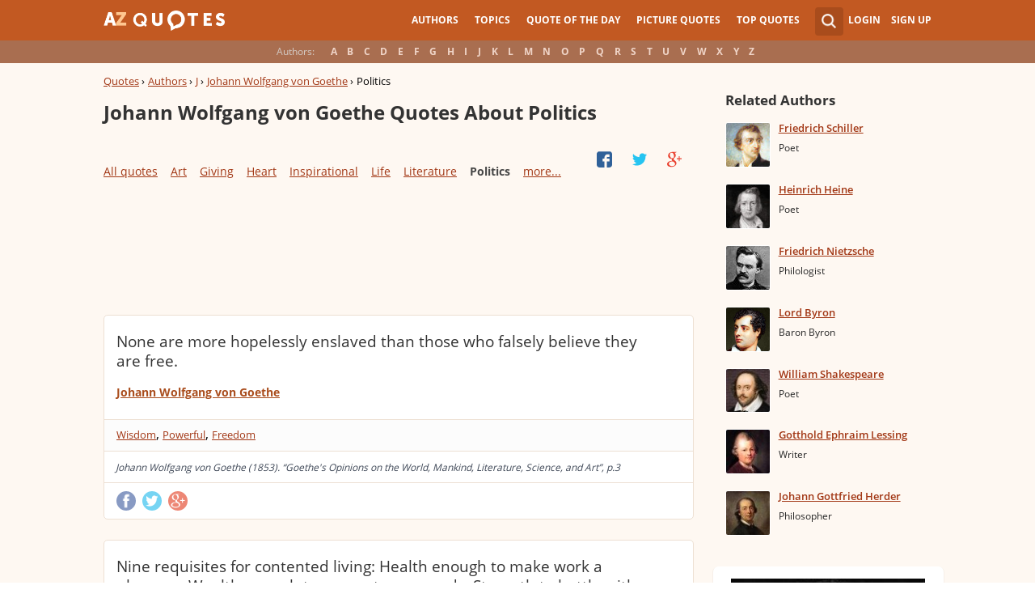

--- FILE ---
content_type: text/html; charset=UTF-8
request_url: https://www.azquotes.com/author/5628-Johann_Wolfgang_von_Goethe/tag/politics
body_size: 25823
content:
<!DOCTYPE html>
<html prefix="og: http://ogp.me/ns#">
 <head>
  <meta charset="utf-8">
  <title>Johann Wolfgang von Goethe Quotes About Politics | A-Z Quotes</title>
 <meta name="description" content="Discover Johann Wolfgang von Goethe quotes about politics. Share with friends. Create amazing picture quotes from Johann Wolfgang von Goethe quotations.">
 <meta property="og:site_name" content="A-Z Quotes">
 <meta property="og:title" content="Johann Wolfgang von Goethe Quotes About Politics | A-Z Quotes">
 <meta property="og:type" content="article">
 <meta property="og:url" content="https://www.azquotes.com/author/5628-Johann_Wolfgang_von_Goethe/tag/politics">
 <meta property="og:description" content="Discover Johann Wolfgang von Goethe quotes about politics. Share with friends. Create amazing picture quotes from Johann Wolfgang von Goethe quotations.">
 <meta property="twitter:card" content="summary">
 <meta property="twitter:title" content="Johann Wolfgang von Goethe Quotes About Politics | A-Z Quotes">
 <meta property="twitter:description" content="Discover Johann Wolfgang von Goethe quotes about politics. Share with friends. Create amazing picture quotes from Johann Wolfgang von Goethe quotations.">
 <meta property="twitter:domain" content="www.azquotes.com">
 <meta property="og:image" content="https://www.azquotes.com/public/pictures/authors/d7/db/d7db344f8e4bce822dd4c63503341b61/52a1e49c91003.jpg">
 <meta property="og:image:type" content="image/jpeg">
 <meta property="og:image:width" content="240">
 <meta property="og:image:height" content="240">
 <meta property="twitter:image:src" content="https://www.azquotes.com/public/pictures/authors/d7/db/d7db344f8e4bce822dd4c63503341b61/52a1e49c91003.jpg">
 <link rel="icon" type="image/png" href="https://www.azquotes.com/favicon.png">
 <meta name="viewport" content="width=device-width,initial-scale=1, minimum-scale=1, maximum-scale=1, user-scalable=1">	

 <link rel="preload" href="/public2/opensans/ops/DXI1ORHCpsQm3Vp6mXoaTRUOjZSKWg4xBWp_C_qQx0o.woff2" as="font" type="font/woff2" crossorigin>
 <link rel="preload" href="/public2/opensans/ops/u-WUoqrET9fUeobQW7jkRVtXRa8TVwTICgirnJhmVJw.woff2" as="font" type="font/woff2" crossorigin>
 <link rel="preload" href="/public2/opensans/ops/MTP_ySUJH_bn48VBG8sNShUOjZSKWg4xBWp_C_qQx0o.woff2" as="font" type="font/woff2" crossorigin>
 <link rel="preload" href="/public2/opensans/ops/k3k702ZOKiLJc3WVjuplzBUOjZSKWg4xBWp_C_qQx0o.woff2" as="font" type="font/woff2" crossorigin>

 
<link rel="preload" href="/public2/css/style.min3.css?1570199812" as="style" type="text/css" crossorigin="anonymous">




 

<style>
html,body,div,span,h1,h2,h3,h4,h5,h6,p,em,img,strong,sub,sup,b,u,i,dl,dt,dd,ol,ul,li,fieldset,form,label,table,tbody,tfoot,thead,tr,th,td,article,aside,canvas,details,figcaption,figure,footer,header,hgroup,menu,nav,section,summary,time,mark,audio,video{margin:0;padding:0;border:0;outline:none;vertical-align:baseline;background:transparent;font-size:100%;}
html {overflow-y:scroll;}
body {position: relative;font-family:"Arial", sans-serif;font-size:1em;}
html, body {height: 100%;}
#wrap {clear: both;height: auto !important;margin-bottom: -80px;min-height: 100%;}
.front #wrap{margin-bottom: -139px;}
#wrap #footer-clear {height: 80px;}
.front #wrap #footer-clear{height: 139px}
#footer {clear: both;height: 80px;position: relative;font-size:0.750em;width: 100%;bottom: 0;}
.front #footer{height: 139px}
#header-wrap {width: 100%;z-index: 100;background: #c25922;color:#fff;font-size:0.750em;}
#menu{z-index: 100;background: #c25922;width:100%;}
#container-wrap {position: relative;}
#landing-content {z-index:2;padding:28px 0;width: 100%;}
.clear{clear: both;display: block;}
.wrapper{margin:0 auto;padding-left: 6.25% ;padding-right: 6.25% ;position: relative;float:none;clear:both;max-width:1024px;min-width:312px;}
.logo{width:150px;float:left;height:50px;}
.logo a{display:block;background:url('/public2/images/newlogo.png') no-repeat center center;background-size:contain;height:50px;}
.mainmenu, .footmenu{text-align:center;overflow:hidden;margin:0 auto;}
.account{float:right;}
#showhide{display:none;}
.mainmenu ul, .footmenu ul{display:block;}
.mainmenu li, .footmenu li{font-size:12px;list-style:none;display:inline-block;}
.mainmenu li a, .footmenu li a{display:block;height:50px;line-height:50px;text-transform:uppercase;color:#fff;font-weight:700;padding:0 10px;text-decoration:none;}
.mainmenu li a:hover, .footmenu  li a:hover{color:#f1ddd7;}
.mainmenu li a:hover {background:#d4732c;}
.footmenu li a{height:80px;line-height:80px;text-transform:none;}
.mainmenu li.active a, .footmenu li.active a{background:#d4732c;}
.search_wrapper{width:50px;float:left;position:relative;}
.s_form{display:none;position:absolute;top:9px;right: 5px;width: 256px;z-index:300;height:50px;font-size:14px;}
.s_form input.ui-autocomplete-input{color:#747474;border:none;background:#fff;padding:4px;padding-left:10px;border-radius:4px 0 0 4px;width:220px;float:left;box-sizing:border-box;height:34px;line-height:34px;}
.az{display:none;}
.user, .auth_user{width:150px;height:50px;line-height:50px;text-align:right;float:right;position:relative;}
.user{width:auto;}
.auth_user{padding-left: 44px;width: 106px;position: relative;}
.auth_user a.username > img{position: absolute;top: 8px;left: 0;-webkit-border-radius: 3px; -moz-border-radius: 3px; -ms-border-radius: 3px; -o-border-radius: 3px; border-radius: 3px;border: 1px solid #ce7a4e;}
ul.submenu{display:none;background: #b35b2d;position: absolute;top: 50px;right: 0;width: 230px;z-index: 300;line-height:16px;text-align:left;padding-top:1em;padding-bottom:1.4em;}
.submenu li{margin:0.2em 1.9em;padding:0.4em;list-style:none;border-bottom:1px solid transparent;}
.submenu li:nth-child(3), .submenu li:nth-child(4), .submenu li:nth-child(5){border-bottom:1px solid #c47348;}
.submenu li a{display:block;text-decoration:none;color:#fff;font-weight:700;}
.submenu span{display:block;padding:2px;float:right;background:#c47348;}
.submenu li a:hover{color:#ffc790;}
.login , .signup, .username{text-transform:uppercase;color:#f0d5c8;color:#fff;text-decoration:none;font-weight:700;}
.signup{margin-left:0.8em;}
.username{display:block;background:url('/public2/images/new_sprites.png') right -900px no-repeat;padding-right:20px;}
a.submenu_active{background: url("/public2/images/new_sprites.png") right -955px no-repeat transparent;	}
.title{color:#d5cec9;margin-right:1em;display:inline-block;}
.alp{background:#a96e50;overflow:hidden;height:28px;line-height:28px;text-align:center;	/*padding-top:50px;*/}
.authors{display:inline-block;}
.authors li{text-align:center;list-style:none;display:inline-block;}
.authors li a{display:block;color:#f0d5c8;text-decoration:none;padding:0 0.4em;font-weight:700;}
.authors li a:hover{background:#c38363;}
.authors li.active a{background:#c38363;}
.leftcol, .rightcol{border-radius:2px;}
.leftcol h1{color:#333333;font-weight:700;font-size:1.250em;text-align:left;margin-top:1.3em;margin-bottom:1.0em;}
.leftcol .h1-index {margin-left: 44px;}
.rightcol h3{color:#4c3f39;margin:1.4em 1.4em 1em 0;font-weight:700;font-size:1.125em;}
.block{padding:0.4em 0em 1.4em 3.1em;}
.block h4{font-weight:500;padding-left:30px;background:url('/public2/images/new_sprites.png') no-repeat;min-height:30px;line-height:30px;}
.block h4 a{color:#4c3f39;font-weight:600;	font-size:0.875em;}
.block a:hover{color: #ff7823;}
.block a{color:#a23715;font-size:0.8em;	font-weight:600;line-height:1.2em;border-bottom:1px solid;text-decoration:none;}
.block span{margin-right:0.8em;font-size:0.84em;color:#262626;}
.block li{list-style:none;}
.nash_ad1, .nash_ad2, .nash_ad3 {width: 125px; height: 125px; }
@media all and (max-width: 1024px){.az select{    display:none;}}
@media all and (max-width: 960px){#wrap{    overflow: hidden;}#footer{    position: relative;}#header-wrap{    height:50px;}#landing-content{    padding-top:0px;}.mainmenu{    text-align:left;    min-width:110px;    float:right;}.account {     float: right;}#showhide{    display:block;    float:left;    background-image:url('/public2/images/new_sprites.png');    background-position: 5px -933px;    background-repeat: no-repeat;    background-size: 65px auto;    height:50px;    width:50px;    padding:0;}#showhide:hover{    opacity:0.8;}
.mainmenu ul{    display:none;}.mainmenu li{    display:block;    float:none;    background:#b35b2d;    padding:0;}.footmenu li:nth-child(n+4){    display:none;}.mainmenu li a{    display: block;    height: 30px;    line-height: 30px;    text-transform: none;    color: #f0d5c8;    font-weight: 700;    padding: 0 1em;    text-decoration: none;}.s_form {    right: -30px;    width: 406px;}.s_form input.ui-autocomplete-input {    width: 370px;}.az{    position:relative;    z-index: 1;    display:block;    float:left;    line-height:50px;    width:60px;    height:50px;    text-align:center;    color: #F0D5C8;    font-weight: 700;    text-decoration: none;    text-transform: uppercase;    background-position: 5px -1070px;    background-repeat: no-repeat;    background-size: 65px auto;    background-image:url('/public2/images/new_sprites.png');}.az:hover{    opacity:0.8;}.az select{    cursor:pointer;    display:block;    opacity:0;    position:absolute;    top:0;    left:0;    width:100%;    height:100%;    z-index:900;}.user, .auth_user {    display: none;}.auth_user {    width:70px;    background: url("/public2/images/new_sprites.png") 0px -50px no-repeat transparent;}.username {    display:block;    width:70px;    height:50px;    text-indent:300%;    white-space: nowrap;    padding:0px;    overflow:hidden;    background: url("/public2/images/new_sprites.png") right -900px no-repeat transparent;}
.alp{    display:none;}.leftcol .h1-index{    margin-left: 0;    text-align: center;}.block{    padding:1.4em 3em ;}}
@media all and (max-width:480px){.logo {    position: absolute;    left: 0;    right: 0;    margin: auto; }.mainmenu {    float: left;}.az{display:none;}.search_wrapper{    width:50px;}.s_form{    width: 376px;    right: 0;}.s_form input.ui-autocomplete-input{    width: 340px;}.user, .auth_user{    display:none;}.user{    width: auto;}.fmenu .logo {    width:60px;}.fmenu .logo a {    background:url('/public2/images/az-small.png') no-repeat center center;    background-size:40px;}}
@media all and (max-width:360px){.wrapper{    padding:0 4px;}.mainmenu {     min-width: 110px;    width:110px;}#showhide, 	.az{}.s_form{    width: 266px;    right:10px;}.s_form input.ui-autocomplete-input{    width: 228px;}}
#wrap {background: #fef8f2;}
li{list-style:none;}
@media (max-width: 960px){a{    text-decoration: none;}}
.list-quotes {margin-bottom: 30px;}
.list-quotes li {margin-bottom: 25px;}
.list-quotes .wrap-block {border: 1px solid #ede0d3;background-color: #ffffff;border-radius: 5px;padding: 20px 15px 5px;position: relative;}
.list-quotes p, .list-quotes p > a.title {color: #333333;line-height: 24px;font-size: 1.1em;font-weight: 400;margin-bottom: 0;}
.list-quotes .author {line-height: 1;margin-top: 10px;}
.list-quotes .author a {font-size: 0.8em;font-weight: bold;color: #a94c1c;}
.list-quotes .icons {float: right;opacity: 0.6;}
.list-quotes .tags, .list-quotes .icons {display: -moz-inline-stack;display: inline-block;vertical-align: top;zoom: 1;}
.list-quotes .tags {width: 55%;margin: 3px 0 -3px 0;}
.list-quotes .tags {width: 44%;}
.list-quotes .tags a {font-size: 0.75em;color: #a23715;}
.list-quotes .icons {opacity: 1;margin-top: 3px;}
#cloud_bar span {color: #464646;font-weight: bold;}
#cloud_bar a {color: #a23715;}
.list-quotes p > a.zoom-cur img {max-width: 640px;width: 100%;}
.collapse, .s_form input[type="submit"] {border: none;position: relative;text-decoration: none;width: 35px;height: 35px;background: url('/public2/images/sprite-btn-search-s3f4b92f7a1.png');background-repeat: no-repeat !important;background-color: #a94c1c;background-size: 50% auto;background-position: 0 0;border-radius: 0 4px 4px 0;-webkit-border-radius: 0 4px 4px 0;-moz-border-radius: 0 4px 4px 0;background-position: 8px 8px;cursor: pointer;}
/*
@media (min-width:180px) { .nash_ad1 { width: 100%;height: 50px; } .nash_ad2, .nash_ad3 { width: 180px;height: 150px; }  }
@media (min-width:200px) { .nash_ad1 { width: 100%;height: 100px; } .nash_ad2, .nash_ad3 { width: 200px;height: 200px; }  }
@media (min-width:250px) { .nash_ad1 { width: 100%;height: 100px; } .nash_ad2, .nash_ad3 { width: 250px;height: 250px; } }
@media (min-width:300px) { .nash_ad1 { width: 320px;height: 100px; } .nash_ad2, .nash_ad3 { width: 300px;height: 250px;} }
@media (min-width:336px) { .nash_ad1 { width: 100%;height: 100px; } .nash_ad2, .nash_ad3 { width: 336px;height: 280px;} }
@media (min-width:468px) { .nash_ad1 { width: 468px;height: 60px; } .nash_ad2, .nash_ad3 { width: 468px;height: 60px;} }
@media (min-width:600px) { .nash_ad1 { width: 100%; } .nash_ad2, .nash_ad3 { width:100% } }
@media (min-width:960px) { .nash_ad1 { width: calc(100% - 294px); } .nash_ad2, .nash_ad3 { width: calc(100% - 294px); } }
*/    
.list-quotes {
	margin-bottom: 0px !important;
}
.list-quotes li:last-child{margin-bottom: 25px !important;}

.wrap-block-for-ad {
	padding: 0px ;
	margin: 0px;
}
.zerozerozero { width: 100%;height: 600px }
@media (min-width:180px) and (max-width: 299px) { 

	.nash_ad1 { width: 180px ;height: 150px; } 
	.nash_ad2, .nash_ad3 { width: 180px;height: 150px;}

	.mobile_nash_ad1 { width: 100%;height: 150px } 
	.mobile_nash_ad2, .mobile_nash_ad3 { width: 100%;height: 150px;} 

}
@media (min-width:300px) and (max-width: 416px) { 
.mobile_nash_ad1 { width: 336px;height: 280px } 
.mobile_nash_ad2, .mobile_nash_ad3 { width: 336px;height: 280px;} 
}

@media (min-width:417px) and (max-width: 831px) {
	.nash_ad1, .nash_ad2, .nash_ad3 { width: auto; height: 100px; }
	
	.mobile_nash_ad1 { width: auto;height: 100px } 
	.mobile_nash_ad2, .mobile_nash_ad3 { width: auto;height: 100px;} 
}

@media (min-width:832px) {
	.nash_ad1, .nash_ad2, .nash_ad3 { width: auto; height: 90px; max-width: 728px}

	.mobile_nash_ad1 { width: auto;height: 100px } 
	.mobile_nash_ad2, .mobile_nash_ad3 { width: auto;height: 100px;} 
}



@media (min-width: 960px) {
	.leftcol-inner { width: calc(100% - 294px); }
}


/* @media (min-width:499px) { .mobile_nash_ad1 { width: 100%;height: 250px; } .mobile_nash_ad2, .mobile_nash_ad3 { width: 100%;height: 280px;} } */


@media (min-width:100px) and (max-width: 416px) {
	.mobile_nash_ad1,
	.mobile_nash_ad2,
	.mobile_nash_ad3 {
		/* margin-left: 0px !important; */
		/* margin-right: 0px !important; */
		width: calc(100% - 4px) !important;
		margin: auto !important;
	}


}    
</style>

<script defer type="text/javascript" src="/public2/js/full3.min.js"></script>

 
 
 
<script>var author_url = '/author/5628-Johann_Wolfgang_von_Goethe';
var author_name = 'Johann Wolfgang von Goethe';
var in_the_news_count = '0';</script> <script defer type="text/javascript" src="/public2/pages-js/author.js?v=1.4"></script>
 
 
 <style>
#cookie-alert{
	position:fixed;bottom:0;z-index:10000;width:100%;text-align:left;margin-bottom:0;color:#000;background-color:#fff3cd;border-left:0;border-right:0;border-bottom:0;border-top:3px solid #f57c00;border-radius:0;
	
	/*display:unset!important;*/
	
	font-family: "Helvetica Neue",Helvetica,Arial,sans-serif;
    font-size: 14px;
    line-height: 1.42857143;
	-webkit-box-sizing: border-box;
    -moz-box-sizing: border-box;
    box-sizing: border-box;
}

@media screen and (min-width:1600px){
	#cookie-alert{
		padding-right:200px;
		padding-left:200px;
	}
}

#close-cookie-alert{
	margin-top:10px;
	width:50px;
    background: #C25922;
    border-color: #00c19a;
	text-decoration: none;
	box-shadow: 0 1px 1px rgba(0,0,0,.1);
	display: inline-block;
    padding: 6px 12px;
    margin-bottom: 0;
    font-size: 14px;
    font-weight: 400;
    line-height: 1.42857143;
    text-align: center;
    white-space: nowrap;
    vertical-align: middle;
	touch-action: manipulation;
	cursor: pointer;
	user-select: none;
	border: 1px solid transparent;
	border-radius: 4px;
    overflow: visible;
	color:white;
	box-sizing: border-box;
	-webkit-appearance: button;
	-webkit-user-select: none;
	-moz-user-select: none;
	-ms-user-select: none;
	-ms-touch-action: manipulation;
	background-image: none;
}

/*#close-cookie-alert:hover {
    background: #703C24; 
}*/

#close-cookie-alert.floated{margin-top:0;position:absolute;right:10px;bottom:16px}

#close-cookie-alert.floated:hover {
    background: #703C24; 
}

.alert {
	padding:15px;
	margin-bottom:20px;
	border:1px solid transparent;
	border-radius:4px
}
.alert-dismissable,
.alert-dismissible {
	padding-right:35px
}
.alert-dismissable .close,
.alert-dismissible .close {
	position:relative;
	top:-2px;
	right:-21px;
	color:inherit
}
.alert-success {
	color:#3c763d;
	background-color:#dff0d8;
	border-color:#d6e9c6
}

</style>
 
 </head>
 <body>
  <div id="wrap">
	  
  	  
	  
   <div id="header-wrap">
    <div id="menu">
     <div class="wrapper" >
      <div class="logo">
       <a href="/"></a>
      </div>
      <div class="account">
       <div class="search_wrapper">
        <a href="#" class="collapse">&nbsp;</a>
        <div class="s_form">
         <form action="/search_results.html" class="search" method="GET">
          <input name="query" placeholder="example: funny quotes" type="text" value="" class="ui-autocomplete-input" autocomplete="off">
          <input type="reset">
          <input type="submit" value="">
          <div class="search-result-sur" style="display:none;"></div>
         </form>
        </div>
       </div>
       <div class="user">
        <a href="#" class="login">Login</a>
        <a href="#" class="signup">Sign Up</a>
       </div>
      </div>		
      <div class="mainmenu">
       <a href="#" id="showhide"></a>
       <a href="#" class="az"></a>
       <ul>
        <li><a href="/quotes/authors.html">Authors</a></li>
        <li><a href="/quotes/topics/index.html">Topics</a></li>
        <li><a href="/quote_of_the_day.html">Quote of the Day</a></li>
        <li><a href="/picturequotes">Picture Quotes</a></li>
        <li><a href="/top_quotes.html">Top Quotes</a></li>
       </ul>
      </div>
     </div>
    </div>
    <div class="alp">
     <div class="wrapper">
      <div class="title">Authors:</div>
      <ul class="authors">
       <li class="active choose"><a href="#">Choose...</a></li>
       <li><a href="/quotes/authors/a/">A</a></li>
       <li><a href="/quotes/authors/b/">B</a></li>
       <li><a href="/quotes/authors/c/">C</a></li>
       <li><a href="/quotes/authors/d/">D</a></li>
       <li><a href="/quotes/authors/e/">E</a></li>
       <li><a href="/quotes/authors/f/">F</a></li>
       <li><a href="/quotes/authors/g/">G</a></li>
       <li><a href="/quotes/authors/h/">H</a></li>
       <li><a href="/quotes/authors/i/">I</a></li>
       <li><a href="/quotes/authors/j/">J</a></li>
       <li><a href="/quotes/authors/k/">K</a></li>
       <li><a href="/quotes/authors/l/">L</a></li>
       <li><a href="/quotes/authors/m/">M</a></li>
       <li><a href="/quotes/authors/n/">N</a></li>
       <li><a href="/quotes/authors/o/">O</a></li>
       <li><a href="/quotes/authors/p/">P</a></li>
       <li><a href="/quotes/authors/q/">Q</a></li>
       <li><a href="/quotes/authors/r/">R</a></li>
       <li><a href="/quotes/authors/s/">S</a></li>
       <li><a href="/quotes/authors/t/">T</a></li>
       <li><a href="/quotes/authors/u/">U</a></li>
       <li><a href="/quotes/authors/v/">V</a></li>
       <li><a href="/quotes/authors/w/">W</a></li>
       <li><a href="/quotes/authors/x/">X</a></li>
       <li><a href="/quotes/authors/y/">Y</a></li>
       <li><a href="/quotes/authors/z/">Z</a></li>
      </ul>
     </div>
    </div>	
   </div>

<script>
function _send(url, data){
 $.ajax({
  url: url,
  type: "POST",
  data: data,
  cache: false
 });
} 
var lazy = {
 container: [],
 add : function (func, params){
  this.container[this.container.length] = [func, params];
 },
 do : function (){
  if(this.container.length > 0){
   for(var i = 0; i < this.container.length; i++ ){
    var func = this.container[i][0];
    var params = this.container[i][1];
    func.apply({}, params);
   }
  }
 }
};
</script>
<div id="container-wrap">
 <div id="Container">
  <div id="content" class="content_inner">
   <div class="wrapper clearfix" id="fly-scroll-container">
    <div class="leftcol quotations" style="margin-top:0px">
     <div class="leftcol-inner">
      <div xmlns:v="http://rdf.data-vocabulary.org/#" class="breadcrumb bc-aside" style="margin-top: 10px;">
       <span typeof="v:Breadcrumb"><a href="/" rel="v:url" property="v:title">Quotes</a> ›</span>
       <span typeof="v:Breadcrumb"><a href="/quotes/authors.html" rel="v:url" property="v:title">Authors</a> ›</span>
       <span typeof="v:Breadcrumb"><a href="/quotes/authors/j/" rel="v:url" property="v:title">J</a> ›</span>
       <span typeof="v:Breadcrumb"><a href="/author/5628-Johann_Wolfgang_von_Goethe" rel="v:url" property="v:title">Johann Wolfgang von Goethe</a> ›</span>
       <span>Politics</span>
 
      </div>
 
      <h1>Johann Wolfgang von Goethe Quotes About Politics</h1>
      <a href="#" class="quotes-all-list">Quotes about: <span>Politics</span></a>
                        
      <div id="up-share-container">
<div class="share-container rrclearfix" style="width:130px">
<ul id="up-rrssb-buttons" class="rrssb-buttons rrclearfix">
<li class="rrssb-facebook small" style="display:none;">
<a href="https://www.facebook.com/sharer/sharer.php?u=https://www.azquotes.com/author/5628-Johann_Wolfgang_von_Goethe" class="rrpopup">
<span class="rrssb-icon">
<svg version="1.1" xmlns="https://www.w3.org/2000/svg" xmlns:xlink="https://www.w3.org/1999/xlink" x="0px" y="0px" width="28px" height="28px" viewBox="0 0 28 28" enable-background="new 0 0 28 28" xml:space="preserve">
<path d="M27.825,4.783c0-2.427-2.182-4.608-4.608-4.608H4.783c-2.422,0-4.608,2.182-4.608,4.608v18.434
c0,2.427,2.181,4.608,4.608,4.608H14V17.379h-3.379v-4.608H14v-1.795c0-3.089,2.335-5.885,5.192-5.885h3.718v4.608h-3.726
c-0.408,0-0.884,0.492-0.884,1.236v1.836h4.609v4.608h-4.609v10.446h4.916c2.422,0,4.608-2.188,4.608-4.608V4.783z"/>
</svg>
</span>
<span class="rrssb-text">facebook</span>
</a>
</li>
<li class="rrssb-twitter small" style="display:none;">
<a href="https://twitter.com/home?status=Johann+Wolfgang+von+Goethe+Quotes+About+Politics+%7C+A-Z+Quotes+https%3A%2F%2Fwww.azquotes.com%2Fauthor%2F5628-Johann_Wolfgang_von_Goethe" class="rrpopup">
<span class="rrssb-icon">
<svg version="1.1" xmlns="https://www.w3.org/2000/svg" xmlns:xlink="https://www.w3.org/1999/xlink" x="0px" y="0px"
 width="28px" height="28px" viewBox="0 0 28 28" enable-background="new 0 0 28 28" xml:space="preserve">
<path d="M24.253,8.756C24.689,17.08,18.297,24.182,9.97,24.62c-3.122,0.162-6.219-0.646-8.861-2.32
c2.703,0.179,5.376-0.648,7.508-2.321c-2.072-0.247-3.818-1.661-4.489-3.638c0.801,0.128,1.62,0.076,2.399-0.155
C4.045,15.72,2.215,13.6,2.115,11.077c0.688,0.275,1.426,0.407,2.168,0.386c-2.135-1.65-2.729-4.621-1.394-6.965
C5.575,7.816,9.54,9.84,13.803,10.071c-0.842-2.739,0.694-5.64,3.434-6.482c2.018-0.623,4.212,0.044,5.546,1.683
c1.186-0.213,2.318-0.662,3.329-1.317c-0.385,1.256-1.247,2.312-2.399,2.942c1.048-0.106,2.069-0.394,3.019-0.851
C26.275,7.229,25.39,8.196,24.253,8.756z"/>
</svg>
   </span>
<span class="rrssb-text">twitter</span>
</a>
</li>
<li class="rrssb-googleplus small" style="display:none;">
<a href="https://plus.google.com/share?url=https://www.azquotes.com/author/5628-Johann_Wolfgang_von_Goethe" class="rrpopup">
<span class="rrssb-icon">
<svg version="1.1" xmlns="https://www.w3.org/2000/svg" xmlns:xlink="https://www.w3.org/1999/xlink" x="0px" y="0px" width="28px" height="28px" viewBox="0 0 28 28" enable-background="new 0 0 28 28" xml:space="preserve">
<g>
<g>
<path d="M14.703,15.854l-1.219-0.948c-0.372-0.308-0.88-0.715-0.88-1.459c0-0.748,0.508-1.223,0.95-1.663
c1.42-1.119,2.839-2.309,2.839-4.817c0-2.58-1.621-3.937-2.399-4.581h2.097l2.202-1.383h-6.67c-1.83,0-4.467,0.433-6.398,2.027
C3.768,4.287,3.059,6.018,3.059,7.576c0,2.634,2.022,5.328,5.604,5.328c0.339,0,0.71-0.033,1.083-0.068
c-0.167,0.408-0.336,0.748-0.336,1.324c0,1.04,0.551,1.685,1.011,2.297c-1.524,0.104-4.37,0.273-6.467,1.562
c-1.998,1.188-2.605,2.916-2.605,4.137c0,2.512,2.358,4.84,7.289,4.84c5.822,0,8.904-3.223,8.904-6.41
c0.008-2.327-1.359-3.489-2.829-4.731H14.703z M10.269,11.951c-2.912,0-4.231-3.765-4.231-6.037c0-0.884,0.168-1.797,0.744-2.511
c0.543-0.679,1.489-1.12,2.372-1.12c2.807,0,4.256,3.798,4.256,6.242c0,0.612-0.067,1.694-0.845,2.478
c-0.537,0.55-1.438,0.948-2.295,0.951V11.951z M10.302,25.609c-3.621,0-5.957-1.732-5.957-4.142c0-2.408,2.165-3.223,2.911-3.492
c1.421-0.479,3.25-0.545,3.555-0.545c0.338,0,0.52,0,0.766,0.034c2.574,1.838,3.706,2.757,3.706,4.479
c-0.002,2.073-1.736,3.665-4.982,3.649L10.302,25.609z"/>
<polygon points="23.254,11.89 23.254,8.521 21.569,8.521 21.569,11.89 18.202,11.89 18.202,13.604 21.569,13.604 21.569,17.004
23.254,17.004 23.254,13.604 26.653,13.604 26.653,11.89  "/>
</g>
</g>
</svg>
</span>
<span class="rrssb-text">googleplus</span>
</a>
</li>
</ul>
</div>      </div>
      <span class='clear'></span>
      
<div id="cloud_bar">
<a title="Abundance" href="/author/5628-Johann_Wolfgang_von_Goethe/tag/abundance" data-ct="4">Abundance</a>
<a title="Acceptance" href="/author/5628-Johann_Wolfgang_von_Goethe/tag/acceptance" data-ct="8">Acceptance</a>
<a title="Accomplishment" href="/author/5628-Johann_Wolfgang_von_Goethe/tag/accomplishment" data-ct="6">Accomplishment</a>
<a title="Achievement" href="/author/5628-Johann_Wolfgang_von_Goethe/tag/achievement" data-ct="8">Achievement</a>
<a title="Acting" href="/author/5628-Johann_Wolfgang_von_Goethe/tag/acting" data-ct="11">Acting</a>
<a title="Adventure" href="/author/5628-Johann_Wolfgang_von_Goethe/tag/adventure" data-ct="3">Adventure</a>
<a title="Adversity" href="/author/5628-Johann_Wolfgang_von_Goethe/tag/adversity" data-ct="4">Adversity</a>
<a style="display: none;" title="Affairs" href="/author/5628-Johann_Wolfgang_von_Goethe/tag/affair" data-ct="6">Affairs</a>
<a style="display: none;" title="Age" href="/author/5628-Johann_Wolfgang_von_Goethe/tag/age" data-ct="38">Age</a>
<a style="display: none;" title="Aging" href="/author/5628-Johann_Wolfgang_von_Goethe/tag/aging" data-ct="8">Aging</a>
<a style="display: none;" title="Ambition" href="/author/5628-Johann_Wolfgang_von_Goethe/tag/ambition" data-ct="4">Ambition</a>
<a style="display: none;" title="Animals" href="/author/5628-Johann_Wolfgang_von_Goethe/tag/animal" data-ct="5">Animals</a>
<a style="display: none;" title="Appearance" href="/author/5628-Johann_Wolfgang_von_Goethe/tag/appearance" data-ct="6">Appearance</a>
<a style="display: none;" title="Appreciation" href="/author/5628-Johann_Wolfgang_von_Goethe/tag/appreciation" data-ct="6">Appreciation</a>
<a style="display: none;" title="Architecture" href="/author/5628-Johann_Wolfgang_von_Goethe/tag/architecture" data-ct="7">Architecture</a>
<a style="display: none;" title="Art" href="/author/5628-Johann_Wolfgang_von_Goethe/tag/art" data-ct="88">Art</a>
<a style="display: none;" title="Art And Science" href="/author/5628-Johann_Wolfgang_von_Goethe/tag/art-and-science" data-ct="6">Art And Science</a>
<a style="display: none;" title="Atheism" href="/author/5628-Johann_Wolfgang_von_Goethe/tag/atheism" data-ct="5">Atheism</a>
<a style="display: none;" title="Attitude" href="/author/5628-Johann_Wolfgang_von_Goethe/tag/attitude" data-ct="10">Attitude</a>
<a style="display: none;" title="Awareness" href="/author/5628-Johann_Wolfgang_von_Goethe/tag/awareness" data-ct="5">Awareness</a>
<a style="display: none;" title="Beauty" href="/author/5628-Johann_Wolfgang_von_Goethe/tag/beauty" data-ct="12">Beauty</a>
<a style="display: none;" title="Being Alone" href="/author/5628-Johann_Wolfgang_von_Goethe/tag/being-alone" data-ct="3">Being Alone</a>
<a style="display: none;" title="Belief" href="/author/5628-Johann_Wolfgang_von_Goethe/tag/belief" data-ct="13">Belief</a>
<a style="display: none;" title="Bible" href="/author/5628-Johann_Wolfgang_von_Goethe/tag/bible" data-ct="3">Bible</a>
<a style="display: none;" title="Birds" href="/author/5628-Johann_Wolfgang_von_Goethe/tag/bird" data-ct="4">Birds</a>
<a style="display: none;" title="Birth" href="/author/5628-Johann_Wolfgang_von_Goethe/tag/birth" data-ct="4">Birth</a>
<a style="display: none;" title="Birthdays" href="/author/5628-Johann_Wolfgang_von_Goethe/tag/birthday" data-ct="4">Birthdays</a>
<a style="display: none;" title="Blame" href="/author/5628-Johann_Wolfgang_von_Goethe/tag/blame" data-ct="6">Blame</a>
<a style="display: none;" title="Bliss" href="/author/5628-Johann_Wolfgang_von_Goethe/tag/bliss" data-ct="3">Bliss</a>
<a style="display: none;" title="Books" href="/author/5628-Johann_Wolfgang_von_Goethe/tag/book" data-ct="17">Books</a>
<a style="display: none;" title="Business" href="/author/5628-Johann_Wolfgang_von_Goethe/tag/business" data-ct="5">Business</a>
<a style="display: none;" title="Certainty" href="/author/5628-Johann_Wolfgang_von_Goethe/tag/certainty" data-ct="4">Certainty</a>
<a style="display: none;" title="Challenges" href="/author/5628-Johann_Wolfgang_von_Goethe/tag/challenges" data-ct="3">Challenges</a>
<a style="display: none;" title="Change" href="/author/5628-Johann_Wolfgang_von_Goethe/tag/change" data-ct="7">Change</a>
<a style="display: none;" title="Character" href="/author/5628-Johann_Wolfgang_von_Goethe/tag/character" data-ct="38">Character</a>
<a style="display: none;" title="Chess" href="/author/5628-Johann_Wolfgang_von_Goethe/tag/chess" data-ct="3">Chess</a>
<a style="display: none;" title="Childhood" href="/author/5628-Johann_Wolfgang_von_Goethe/tag/childhood" data-ct="5">Childhood</a>
<a style="display: none;" title="Children" href="/author/5628-Johann_Wolfgang_von_Goethe/tag/children" data-ct="34">Children</a>
<a style="display: none;" title="Christ" href="/author/5628-Johann_Wolfgang_von_Goethe/tag/christ" data-ct="4">Christ</a>
<a style="display: none;" title="Church" href="/author/5628-Johann_Wolfgang_von_Goethe/tag/church" data-ct="4">Church</a>
<a style="display: none;" title="Commitment" href="/author/5628-Johann_Wolfgang_von_Goethe/tag/commitment" data-ct="6">Commitment</a>
<a style="display: none;" title="Common Sense" href="/author/5628-Johann_Wolfgang_von_Goethe/tag/common-sense" data-ct="4">Common Sense</a>
<a style="display: none;" title="Communication" href="/author/5628-Johann_Wolfgang_von_Goethe/tag/communication" data-ct="3">Communication</a>
<a style="display: none;" title="Community" href="/author/5628-Johann_Wolfgang_von_Goethe/tag/community" data-ct="3">Community</a>
<a style="display: none;" title="Confusion" href="/author/5628-Johann_Wolfgang_von_Goethe/tag/confusion" data-ct="3">Confusion</a>
<a style="display: none;" title="Conscience" href="/author/5628-Johann_Wolfgang_von_Goethe/tag/conscience" data-ct="5">Conscience</a>
<a style="display: none;" title="Consciousness" href="/author/5628-Johann_Wolfgang_von_Goethe/tag/consciousness" data-ct="3">Consciousness</a>
<a style="display: none;" title="Contemplation" href="/author/5628-Johann_Wolfgang_von_Goethe/tag/contemplation" data-ct="6">Contemplation</a>
<a style="display: none;" title="Contentment" href="/author/5628-Johann_Wolfgang_von_Goethe/tag/contentment" data-ct="3">Contentment</a>
<a style="display: none;" title="Country" href="/author/5628-Johann_Wolfgang_von_Goethe/tag/country" data-ct="11">Country</a>
<a style="display: none;" title="Courage" href="/author/5628-Johann_Wolfgang_von_Goethe/tag/courage" data-ct="9">Courage</a>
<a style="display: none;" title="Creation" href="/author/5628-Johann_Wolfgang_von_Goethe/tag/creation" data-ct="10">Creation</a>
<a style="display: none;" title="Creativity" href="/author/5628-Johann_Wolfgang_von_Goethe/tag/creativity" data-ct="8">Creativity</a>
<a style="display: none;" title="Criticism" href="/author/5628-Johann_Wolfgang_von_Goethe/tag/criticism" data-ct="6">Criticism</a>
<a style="display: none;" title="Critics" href="/author/5628-Johann_Wolfgang_von_Goethe/tag/critics" data-ct="4">Critics</a>
<a style="display: none;" title="Culture" href="/author/5628-Johann_Wolfgang_von_Goethe/tag/culture" data-ct="12">Culture</a>
<a style="display: none;" title="Darkness" href="/author/5628-Johann_Wolfgang_von_Goethe/tag/darkness" data-ct="3">Darkness</a>
<a style="display: none;" title="Death" href="/author/5628-Johann_Wolfgang_von_Goethe/tag/death" data-ct="4">Death</a>
<a style="display: none;" title="Deception" href="/author/5628-Johann_Wolfgang_von_Goethe/tag/deception" data-ct="3">Deception</a>
<a style="display: none;" title="Decisions" href="/author/5628-Johann_Wolfgang_von_Goethe/tag/decision" data-ct="4">Decisions</a>
<a style="display: none;" title="Desire" href="/author/5628-Johann_Wolfgang_von_Goethe/tag/desire" data-ct="18">Desire</a>
<a style="display: none;" title="Destiny" href="/author/5628-Johann_Wolfgang_von_Goethe/tag/destiny" data-ct="11">Destiny</a>
<a style="display: none;" title="Devil" href="/author/5628-Johann_Wolfgang_von_Goethe/tag/devil" data-ct="10">Devil</a>
<a style="display: none;" title="Difficulty" href="/author/5628-Johann_Wolfgang_von_Goethe/tag/difficulty" data-ct="6">Difficulty</a>
<a style="display: none;" title="Dignity" href="/author/5628-Johann_Wolfgang_von_Goethe/tag/dignity" data-ct="3">Dignity</a>
<a style="display: none;" title="Dogs" href="/author/5628-Johann_Wolfgang_von_Goethe/tag/dog" data-ct="3">Dogs</a>
<a style="display: none;" title="Doubt" href="/author/5628-Johann_Wolfgang_von_Goethe/tag/doubt" data-ct="13">Doubt</a>
<a style="display: none;" title="Dreams" href="/author/5628-Johann_Wolfgang_von_Goethe/tag/dream" data-ct="12">Dreams</a>
<a style="display: none;" title="Duty" href="/author/5628-Johann_Wolfgang_von_Goethe/tag/duty" data-ct="12">Duty</a>
<a style="display: none;" title="Dying" href="/author/5628-Johann_Wolfgang_von_Goethe/tag/dying" data-ct="5">Dying</a>
<a style="display: none;" title="Earth" href="/author/5628-Johann_Wolfgang_von_Goethe/tag/earth" data-ct="20">Earth</a>
<a style="display: none;" title="Education" href="/author/5628-Johann_Wolfgang_von_Goethe/tag/education" data-ct="15">Education</a>
<a style="display: none;" title="Effort" href="/author/5628-Johann_Wolfgang_von_Goethe/tag/effort" data-ct="3">Effort</a>
<a style="display: none;" title="Emotions" href="/author/5628-Johann_Wolfgang_von_Goethe/tag/emotion" data-ct="6">Emotions</a>
<a style="display: none;" title="Encouragement" href="/author/5628-Johann_Wolfgang_von_Goethe/tag/encouragement" data-ct="7">Encouragement</a>
<a style="display: none;" title="Enemies" href="/author/5628-Johann_Wolfgang_von_Goethe/tag/enemy" data-ct="7">Enemies</a>
<a style="display: none;" title="Energy" href="/author/5628-Johann_Wolfgang_von_Goethe/tag/energy" data-ct="10">Energy</a>
<a style="display: none;" title="Enthusiasm" href="/author/5628-Johann_Wolfgang_von_Goethe/tag/enthusiasm" data-ct="3">Enthusiasm</a>
<a style="display: none;" title="Envy" href="/author/5628-Johann_Wolfgang_von_Goethe/tag/envy" data-ct="8">Envy</a>
<a style="display: none;" title="Equality" href="/author/5628-Johann_Wolfgang_von_Goethe/tag/equality" data-ct="3">Equality</a>
<a style="display: none;" title="Eternity" href="/author/5628-Johann_Wolfgang_von_Goethe/tag/eternity" data-ct="9">Eternity</a>
<a style="display: none;" title="Evil" href="/author/5628-Johann_Wolfgang_von_Goethe/tag/evil" data-ct="13">Evil</a>
<a style="display: none;" title="Evolution" href="/author/5628-Johann_Wolfgang_von_Goethe/tag/evolution" data-ct="4">Evolution</a>
<a style="display: none;" title="Excellence" href="/author/5628-Johann_Wolfgang_von_Goethe/tag/excellence" data-ct="4">Excellence</a>
<a style="display: none;" title="Exercise" href="/author/5628-Johann_Wolfgang_von_Goethe/tag/exercise" data-ct="3">Exercise</a>
<a style="display: none;" title="Expectations" href="/author/5628-Johann_Wolfgang_von_Goethe/tag/expectations" data-ct="4">Expectations</a>
<a style="display: none;" title="Experience" href="/author/5628-Johann_Wolfgang_von_Goethe/tag/experience" data-ct="9">Experience</a>
<a style="display: none;" title="Eyes" href="/author/5628-Johann_Wolfgang_von_Goethe/tag/eye" data-ct="26">Eyes</a>
<a style="display: none;" title="Failing" href="/author/5628-Johann_Wolfgang_von_Goethe/tag/failing" data-ct="8">Failing</a>
<a style="display: none;" title="Faith" href="/author/5628-Johann_Wolfgang_von_Goethe/tag/faith" data-ct="6">Faith</a>
<a style="display: none;" title="Fame" href="/author/5628-Johann_Wolfgang_von_Goethe/tag/fame" data-ct="4">Fame</a>
<a style="display: none;" title="Family" href="/author/5628-Johann_Wolfgang_von_Goethe/tag/family" data-ct="3">Family</a>
<a style="display: none;" title="Fashion" href="/author/5628-Johann_Wolfgang_von_Goethe/tag/fashion" data-ct="6">Fashion</a>
<a style="display: none;" title="Fate" href="/author/5628-Johann_Wolfgang_von_Goethe/tag/fate" data-ct="9">Fate</a>
<a style="display: none;" title="Fathers" href="/author/5628-Johann_Wolfgang_von_Goethe/tag/father" data-ct="5">Fathers</a>
<a style="display: none;" title="Fear" href="/author/5628-Johann_Wolfgang_von_Goethe/tag/fear" data-ct="6">Fear</a>
<a style="display: none;" title="Feelings" href="/author/5628-Johann_Wolfgang_von_Goethe/tag/feelings" data-ct="19">Feelings</a>
<a style="display: none;" title="Fitness" href="/author/5628-Johann_Wolfgang_von_Goethe/tag/fitness" data-ct="4">Fitness</a>
<a style="display: none;" title="Flowers" href="/author/5628-Johann_Wolfgang_von_Goethe/tag/flower" data-ct="10">Flowers</a>
<a style="display: none;" title="Focus" href="/author/5628-Johann_Wolfgang_von_Goethe/tag/focus" data-ct="3">Focus</a>
<a style="display: none;" title="Freedom" href="/author/5628-Johann_Wolfgang_von_Goethe/tag/freedom" data-ct="11">Freedom</a>
<a style="display: none;" title="Friendship" href="/author/5628-Johann_Wolfgang_von_Goethe/tag/friendship" data-ct="10">Friendship</a>
<a style="display: none;" title="Funny" href="/author/5628-Johann_Wolfgang_von_Goethe/tag/funny" data-ct="6">Funny</a>
<a style="display: none;" title="Gardens" href="/author/5628-Johann_Wolfgang_von_Goethe/tag/garden" data-ct="9">Gardens</a>
<a style="display: none;" title="Generosity" href="/author/5628-Johann_Wolfgang_von_Goethe/tag/generosity" data-ct="4">Generosity</a>
<a style="display: none;" title="Genius" href="/author/5628-Johann_Wolfgang_von_Goethe/tag/genius" data-ct="18">Genius</a>
<a style="display: none;" title="Giving" href="/author/5628-Johann_Wolfgang_von_Goethe/tag/giving" data-ct="58">Giving</a>
<a style="display: none;" title="Glory" href="/author/5628-Johann_Wolfgang_von_Goethe/tag/glory" data-ct="3">Glory</a>
<a style="display: none;" title="Goals" href="/author/5628-Johann_Wolfgang_von_Goethe/tag/goal" data-ct="19">Goals</a>
<a style="display: none;" title="God" href="/author/5628-Johann_Wolfgang_von_Goethe/tag/god" data-ct="4">God</a>
<a style="display: none;" title="Gold" href="/author/5628-Johann_Wolfgang_von_Goethe/tag/gold" data-ct="3">Gold</a>
<a style="display: none;" title="Goodness" href="/author/5628-Johann_Wolfgang_von_Goethe/tag/goodness" data-ct="3">Goodness</a>
<a style="display: none;" title="Grace" href="/author/5628-Johann_Wolfgang_von_Goethe/tag/grace" data-ct="6">Grace</a>
<a style="display: none;" title="Gratitude" href="/author/5628-Johann_Wolfgang_von_Goethe/tag/gratitude" data-ct="3">Gratitude</a>
<a style="display: none;" title="Greatness" href="/author/5628-Johann_Wolfgang_von_Goethe/tag/greatness" data-ct="4">Greatness</a>
<a style="display: none;" title="Grief" href="/author/5628-Johann_Wolfgang_von_Goethe/tag/grief" data-ct="3">Grief</a>
<a style="display: none;" title="Growth" href="/author/5628-Johann_Wolfgang_von_Goethe/tag/growth" data-ct="8">Growth</a>
<a style="display: none;" title="Habits" href="/author/5628-Johann_Wolfgang_von_Goethe/tag/habit" data-ct="4">Habits</a>
<a style="display: none;" title="Happiness" href="/author/5628-Johann_Wolfgang_von_Goethe/tag/happiness" data-ct="29">Happiness</a>
<a style="display: none;" title="Hard Work" href="/author/5628-Johann_Wolfgang_von_Goethe/tag/hard-work" data-ct="3">Hard Work</a>
<a style="display: none;" title="Harmony" href="/author/5628-Johann_Wolfgang_von_Goethe/tag/harmony" data-ct="4">Harmony</a>
<a style="display: none;" title="Hate" href="/author/5628-Johann_Wolfgang_von_Goethe/tag/hate" data-ct="10">Hate</a>
<a style="display: none;" title="Hatred" href="/author/5628-Johann_Wolfgang_von_Goethe/tag/hatred" data-ct="7">Hatred</a>
<a style="display: none;" title="Health" href="/author/5628-Johann_Wolfgang_von_Goethe/tag/health" data-ct="3">Health</a>
<a style="display: none;" title="Heart" href="/author/5628-Johann_Wolfgang_von_Goethe/tag/heart" data-ct="51">Heart</a>
<a style="display: none;" title="Heaven" href="/author/5628-Johann_Wolfgang_von_Goethe/tag/heaven" data-ct="9">Heaven</a>
<a style="display: none;" title="Heroism" href="/author/5628-Johann_Wolfgang_von_Goethe/tag/heroism" data-ct="3">Heroism</a>
<a style="display: none;" title="History" href="/author/5628-Johann_Wolfgang_von_Goethe/tag/history" data-ct="17">History</a>
<a style="display: none;" title="Home" href="/author/5628-Johann_Wolfgang_von_Goethe/tag/home" data-ct="7">Home</a>
<a style="display: none;" title="Honesty" href="/author/5628-Johann_Wolfgang_von_Goethe/tag/honesty" data-ct="5">Honesty</a>
<a style="display: none;" title="Honor" href="/author/5628-Johann_Wolfgang_von_Goethe/tag/honor" data-ct="3">Honor</a>
<a style="display: none;" title="Hope" href="/author/5628-Johann_Wolfgang_von_Goethe/tag/hope" data-ct="10">Hope</a>
<a style="display: none;" title="Human Nature" href="/author/5628-Johann_Wolfgang_von_Goethe/tag/human-nature" data-ct="9">Human Nature</a>
<a style="display: none;" title="Humanity" href="/author/5628-Johann_Wolfgang_von_Goethe/tag/humanity" data-ct="6">Humanity</a>
<a style="display: none;" title="Hypocrisy" href="/author/5628-Johann_Wolfgang_von_Goethe/tag/hypocrisy" data-ct="3">Hypocrisy</a>
<a style="display: none;" title="Identity" href="/author/5628-Johann_Wolfgang_von_Goethe/tag/identity" data-ct="5">Identity</a>
<a style="display: none;" title="Ignorance" href="/author/5628-Johann_Wolfgang_von_Goethe/tag/ignorance" data-ct="9">Ignorance</a>
<a style="display: none;" title="Imagination" href="/author/5628-Johann_Wolfgang_von_Goethe/tag/imagination" data-ct="13">Imagination</a>
<a style="display: none;" title="Immortality" href="/author/5628-Johann_Wolfgang_von_Goethe/tag/immortality" data-ct="4">Immortality</a>
<a style="display: none;" title="Individuality" href="/author/5628-Johann_Wolfgang_von_Goethe/tag/individuality" data-ct="4">Individuality</a>
<a style="display: none;" title="Innovation" href="/author/5628-Johann_Wolfgang_von_Goethe/tag/innovation" data-ct="3">Innovation</a>
<a style="display: none;" title="Inspiration" href="/author/5628-Johann_Wolfgang_von_Goethe/tag/inspiration" data-ct="11">Inspiration</a>
<a style="display: none;" title="Inspirational" href="/author/5628-Johann_Wolfgang_von_Goethe/tag/inspirational" data-ct="57">Inspirational</a>
<a style="display: none;" title="Inspiring" href="/author/5628-Johann_Wolfgang_von_Goethe/tag/inspiring" data-ct="4">Inspiring</a>
<a style="display: none;" title="Integrity" href="/author/5628-Johann_Wolfgang_von_Goethe/tag/integrity" data-ct="6">Integrity</a>
<a style="display: none;" title="Intelligence" href="/author/5628-Johann_Wolfgang_von_Goethe/tag/intelligence" data-ct="8">Intelligence</a>
<a style="display: none;" title="Jesus" href="/author/5628-Johann_Wolfgang_von_Goethe/tag/jesus" data-ct="3">Jesus</a>
<a style="display: none;" title="Jesus Christ" href="/author/5628-Johann_Wolfgang_von_Goethe/tag/jesus-christ" data-ct="3">Jesus Christ</a>
<a style="display: none;" title="Joy" href="/author/5628-Johann_Wolfgang_von_Goethe/tag/joy" data-ct="20">Joy</a>
<a style="display: none;" title="Judging" href="/author/5628-Johann_Wolfgang_von_Goethe/tag/judging" data-ct="11">Judging</a>
<a style="display: none;" title="Judgment" href="/author/5628-Johann_Wolfgang_von_Goethe/tag/judgment" data-ct="6">Judgment</a>
<a style="display: none;" title="Justice" href="/author/5628-Johann_Wolfgang_von_Goethe/tag/justice" data-ct="7">Justice</a>
<a style="display: none;" title="Knowledge" href="/author/5628-Johann_Wolfgang_von_Goethe/tag/knowledge" data-ct="20">Knowledge</a>
<a style="display: none;" title="Language" href="/author/5628-Johann_Wolfgang_von_Goethe/tag/language" data-ct="16">Language</a>
<a style="display: none;" title="Laughter" href="/author/5628-Johann_Wolfgang_von_Goethe/tag/laughter" data-ct="6">Laughter</a>
<a style="display: none;" title="Leadership" href="/author/5628-Johann_Wolfgang_von_Goethe/tag/leadership" data-ct="9">Leadership</a>
<a style="display: none;" title="Learning" href="/author/5628-Johann_Wolfgang_von_Goethe/tag/learning" data-ct="21">Learning</a>
<a style="display: none;" title="Leaving" href="/author/5628-Johann_Wolfgang_von_Goethe/tag/leaving" data-ct="3">Leaving</a>
<a style="display: none;" title="Liberty" href="/author/5628-Johann_Wolfgang_von_Goethe/tag/liberty" data-ct="6">Liberty</a>
<a style="display: none;" title="Libraries" href="/author/5628-Johann_Wolfgang_von_Goethe/tag/library" data-ct="3">Libraries</a>
<a style="display: none;" title="Life" href="/author/5628-Johann_Wolfgang_von_Goethe/tag/life" data-ct="69">Life</a>
<a style="display: none;" title="Literature" href="/author/5628-Johann_Wolfgang_von_Goethe/tag/literature" data-ct="84">Literature</a>
<a style="display: none;" title="Logic" href="/author/5628-Johann_Wolfgang_von_Goethe/tag/logic" data-ct="3">Logic</a>
<a style="display: none;" title="Losing" href="/author/5628-Johann_Wolfgang_von_Goethe/tag/losing" data-ct="3">Losing</a>
<a style="display: none;" title="Love" href="/author/5628-Johann_Wolfgang_von_Goethe/tag/love" data-ct="47">Love</a>
<a style="display: none;" title="Lying" href="/author/5628-Johann_Wolfgang_von_Goethe/tag/lying" data-ct="33">Lying</a>
<a style="display: none;" title="Magic" href="/author/5628-Johann_Wolfgang_von_Goethe/tag/magic" data-ct="9">Magic</a>
<a style="display: none;" title="Manifestation" href="/author/5628-Johann_Wolfgang_von_Goethe/tag/manifestation" data-ct="3">Manifestation</a>
<a style="display: none;" title="Mankind" href="/author/5628-Johann_Wolfgang_von_Goethe/tag/mankind" data-ct="15">Mankind</a>
<a style="display: none;" title="Manners" href="/author/5628-Johann_Wolfgang_von_Goethe/tag/manners" data-ct="8">Manners</a>
<a style="display: none;" title="Marriage" href="/author/5628-Johann_Wolfgang_von_Goethe/tag/marriage" data-ct="14">Marriage</a>
<a style="display: none;" title="Math" href="/author/5628-Johann_Wolfgang_von_Goethe/tag/math" data-ct="5">Math</a>
<a style="display: none;" title="Mathematics" href="/author/5628-Johann_Wolfgang_von_Goethe/tag/mathematics" data-ct="6">Mathematics</a>
<a style="display: none;" title="Mediocrity" href="/author/5628-Johann_Wolfgang_von_Goethe/tag/mediocrity" data-ct="4">Mediocrity</a>
<a style="display: none;" title="Meditation" href="/author/5628-Johann_Wolfgang_von_Goethe/tag/meditation" data-ct="4">Meditation</a>
<a style="display: none;" title="Memories" href="/author/5628-Johann_Wolfgang_von_Goethe/tag/memories" data-ct="6">Memories</a>
<a style="display: none;" title="Miracles" href="/author/5628-Johann_Wolfgang_von_Goethe/tag/miracle" data-ct="4">Miracles</a>
<a style="display: none;" title="Mistakes" href="/author/5628-Johann_Wolfgang_von_Goethe/tag/mistake" data-ct="16">Mistakes</a>
<a style="display: none;" title="Moderation" href="/author/5628-Johann_Wolfgang_von_Goethe/tag/moderation" data-ct="5">Moderation</a>
<a style="display: none;" title="Modesty" href="/author/5628-Johann_Wolfgang_von_Goethe/tag/modesty" data-ct="3">Modesty</a>
<a style="display: none;" title="Morality" href="/author/5628-Johann_Wolfgang_von_Goethe/tag/morality" data-ct="4">Morality</a>
<a style="display: none;" title="Morning" href="/author/5628-Johann_Wolfgang_von_Goethe/tag/morning" data-ct="6">Morning</a>
<a style="display: none;" title="Mothers" href="/author/5628-Johann_Wolfgang_von_Goethe/tag/mother" data-ct="5">Mothers</a>
<a style="display: none;" title="Motivation" href="/author/5628-Johann_Wolfgang_von_Goethe/tag/motivation" data-ct="9">Motivation</a>
<a style="display: none;" title="Motivational" href="/author/5628-Johann_Wolfgang_von_Goethe/tag/motivational" data-ct="27">Motivational</a>
<a style="display: none;" title="Mountain" href="/author/5628-Johann_Wolfgang_von_Goethe/tag/mountain" data-ct="9">Mountain</a>
<a style="display: none;" title="Music" href="/author/5628-Johann_Wolfgang_von_Goethe/tag/music" data-ct="5">Music</a>
<a style="display: none;" title="Nature" href="/author/5628-Johann_Wolfgang_von_Goethe/tag/nature" data-ct="36">Nature</a>
<a style="display: none;" title="New Beginnings" href="/author/5628-Johann_Wolfgang_von_Goethe/tag/new-beginnings" data-ct="4">New Beginnings</a>
<a style="display: none;" title="Old Age" href="/author/5628-Johann_Wolfgang_von_Goethe/tag/old-age" data-ct="15">Old Age</a>
<a style="display: none;" title="Opinions" href="/author/5628-Johann_Wolfgang_von_Goethe/tag/opinion" data-ct="12">Opinions</a>
<a style="display: none;" title="Opportunity" href="/author/5628-Johann_Wolfgang_von_Goethe/tag/opportunity" data-ct="9">Opportunity</a>
<a style="display: none;" title="Originality" href="/author/5628-Johann_Wolfgang_von_Goethe/tag/originality" data-ct="7">Originality</a>
<a style="display: none;" title="Overcoming" href="/author/5628-Johann_Wolfgang_von_Goethe/tag/overcoming" data-ct="4">Overcoming</a>
<a style="display: none;" title="Pain" href="/author/5628-Johann_Wolfgang_von_Goethe/tag/pain" data-ct="7">Pain</a>
<a style="display: none;" title="Painting" href="/author/5628-Johann_Wolfgang_von_Goethe/tag/painting" data-ct="4">Painting</a>
<a style="display: none;" title="Parents" href="/author/5628-Johann_Wolfgang_von_Goethe/tag/parent" data-ct="7">Parents</a>
<a style="display: none;" title="Parties" href="/author/5628-Johann_Wolfgang_von_Goethe/tag/party" data-ct="3">Parties</a>
<a style="display: none;" title="Passion" href="/author/5628-Johann_Wolfgang_von_Goethe/tag/passion" data-ct="15">Passion</a>
<a style="display: none;" title="Past" href="/author/5628-Johann_Wolfgang_von_Goethe/tag/past" data-ct="14">Past</a>
<a style="display: none;" title="Peace" href="/author/5628-Johann_Wolfgang_von_Goethe/tag/peace" data-ct="6">Peace</a>
<a style="display: none;" title="Perception" href="/author/5628-Johann_Wolfgang_von_Goethe/tag/perception" data-ct="6">Perception</a>
<a style="display: none;" title="Perfection" href="/author/5628-Johann_Wolfgang_von_Goethe/tag/perfection" data-ct="5">Perfection</a>
<a style="display: none;" title="Perseverance" href="/author/5628-Johann_Wolfgang_von_Goethe/tag/perseverance" data-ct="6">Perseverance</a>
<a style="display: none;" title="Persistence" href="/author/5628-Johann_Wolfgang_von_Goethe/tag/persistence" data-ct="4">Persistence</a>
<a style="display: none;" title="Personality" href="/author/5628-Johann_Wolfgang_von_Goethe/tag/personality" data-ct="4">Personality</a>
<a style="display: none;" title="Perspective" href="/author/5628-Johann_Wolfgang_von_Goethe/tag/perspective" data-ct="3">Perspective</a>
<a style="display: none;" title="Persuasion" href="/author/5628-Johann_Wolfgang_von_Goethe/tag/persuasion" data-ct="4">Persuasion</a>
<a style="display: none;" title="Philosophy" href="/author/5628-Johann_Wolfgang_von_Goethe/tag/philosophy" data-ct="14">Philosophy</a>
<a style="display: none;" title="Physics" href="/author/5628-Johann_Wolfgang_von_Goethe/tag/physics" data-ct="3">Physics</a>
<a style="display: none;" title="Piety" href="/author/5628-Johann_Wolfgang_von_Goethe/tag/piety" data-ct="4">Piety</a>
<a style="display: none;" title="Pleasure" href="/author/5628-Johann_Wolfgang_von_Goethe/tag/pleasure" data-ct="18">Pleasure</a>
<a style="display: none;" title="Poetry" href="/author/5628-Johann_Wolfgang_von_Goethe/tag/poetry" data-ct="11">Poetry</a>
<a style="display: none;" title="Politicians" href="/author/5628-Johann_Wolfgang_von_Goethe/tag/politician" data-ct="3">Politicians</a>
<a style="display: none;" title="Politics" href="/author/5628-Johann_Wolfgang_von_Goethe/tag/politics" data-ct="12">Politics</a>
<a style="display: none;" title="Positive" href="/author/5628-Johann_Wolfgang_von_Goethe/tag/positive" data-ct="10">Positive</a>
<a style="display: none;" title="Positivity" href="/author/5628-Johann_Wolfgang_von_Goethe/tag/positivity" data-ct="3">Positivity</a>
<a style="display: none;" title="Power" href="/author/5628-Johann_Wolfgang_von_Goethe/tag/power" data-ct="9">Power</a>
<a style="display: none;" title="Praise" href="/author/5628-Johann_Wolfgang_von_Goethe/tag/praise" data-ct="12">Praise</a>
<a style="display: none;" title="Prejudice" href="/author/5628-Johann_Wolfgang_von_Goethe/tag/prejudice" data-ct="5">Prejudice</a>
<a style="display: none;" title="Pride" href="/author/5628-Johann_Wolfgang_von_Goethe/tag/pride" data-ct="3">Pride</a>
<a style="display: none;" title="Productivity" href="/author/5628-Johann_Wolfgang_von_Goethe/tag/productivity" data-ct="4">Productivity</a>
<a style="display: none;" title="Progress" href="/author/5628-Johann_Wolfgang_von_Goethe/tag/progress" data-ct="8">Progress</a>
<a style="display: none;" title="Property" href="/author/5628-Johann_Wolfgang_von_Goethe/tag/property" data-ct="3">Property</a>
<a style="display: none;" title="Prudence" href="/author/5628-Johann_Wolfgang_von_Goethe/tag/prudence" data-ct="5">Prudence</a>
<a style="display: none;" title="Purity" href="/author/5628-Johann_Wolfgang_von_Goethe/tag/purity" data-ct="3">Purity</a>
<a style="display: none;" title="Purpose" href="/author/5628-Johann_Wolfgang_von_Goethe/tag/purpose" data-ct="17">Purpose</a>
<a style="display: none;" title="Quality" href="/author/5628-Johann_Wolfgang_von_Goethe/tag/quality" data-ct="12">Quality</a>
<a style="display: none;" title="Rainbows" href="/author/5628-Johann_Wolfgang_von_Goethe/tag/rainbow" data-ct="3">Rainbows</a>
<a style="display: none;" title="Reading" href="/author/5628-Johann_Wolfgang_von_Goethe/tag/reading" data-ct="6">Reading</a>
<a style="display: none;" title="Reality" href="/author/5628-Johann_Wolfgang_von_Goethe/tag/reality" data-ct="11">Reality</a>
<a style="display: none;" title="Reflection" href="/author/5628-Johann_Wolfgang_von_Goethe/tag/reflection" data-ct="8">Reflection</a>
<a style="display: none;" title="Reincarnation" href="/author/5628-Johann_Wolfgang_von_Goethe/tag/reincarnation" data-ct="4">Reincarnation</a>
<a style="display: none;" title="Relationships" href="/author/5628-Johann_Wolfgang_von_Goethe/tag/relationship" data-ct="4">Relationships</a>
<a style="display: none;" title="Religion" href="/author/5628-Johann_Wolfgang_von_Goethe/tag/religion" data-ct="14">Religion</a>
<a style="display: none;" title="Reputation" href="/author/5628-Johann_Wolfgang_von_Goethe/tag/reputation" data-ct="5">Reputation</a>
<a style="display: none;" title="Respect" href="/author/5628-Johann_Wolfgang_von_Goethe/tag/respect" data-ct="6">Respect</a>
<a style="display: none;" title="Revolution" href="/author/5628-Johann_Wolfgang_von_Goethe/tag/revolution" data-ct="3">Revolution</a>
<a style="display: none;" title="Running" href="/author/5628-Johann_Wolfgang_von_Goethe/tag/running" data-ct="12">Running</a>
<a style="display: none;" title="Sacrifice" href="/author/5628-Johann_Wolfgang_von_Goethe/tag/sacrifice" data-ct="3">Sacrifice</a>
<a style="display: none;" title="Safety" href="/author/5628-Johann_Wolfgang_von_Goethe/tag/safety" data-ct="4">Safety</a>
<a style="display: none;" title="Salvation" href="/author/5628-Johann_Wolfgang_von_Goethe/tag/salvation" data-ct="3">Salvation</a>
<a style="display: none;" title="School" href="/author/5628-Johann_Wolfgang_von_Goethe/tag/school" data-ct="4">School</a>
<a style="display: none;" title="Science" href="/author/5628-Johann_Wolfgang_von_Goethe/tag/science" data-ct="39">Science</a>
<a style="display: none;" title="Setting Goals" href="/author/5628-Johann_Wolfgang_von_Goethe/tag/setting-goals" data-ct="5">Setting Goals</a>
<a style="display: none;" title="Sickness" href="/author/5628-Johann_Wolfgang_von_Goethe/tag/sickness" data-ct="3">Sickness</a>
<a style="display: none;" title="Silence" href="/author/5628-Johann_Wolfgang_von_Goethe/tag/silence" data-ct="8">Silence</a>
<a style="display: none;" title="Simplicity" href="/author/5628-Johann_Wolfgang_von_Goethe/tag/simplicity" data-ct="7">Simplicity</a>
<a style="display: none;" title="Sin" href="/author/5628-Johann_Wolfgang_von_Goethe/tag/sin" data-ct="6">Sin</a>
<a style="display: none;" title="Skepticism" href="/author/5628-Johann_Wolfgang_von_Goethe/tag/skepticism" data-ct="3">Skepticism</a>
<a style="display: none;" title="Slaves" href="/author/5628-Johann_Wolfgang_von_Goethe/tag/slave" data-ct="6">Slaves</a>
<a style="display: none;" title="Sleep" href="/author/5628-Johann_Wolfgang_von_Goethe/tag/sleep" data-ct="5">Sleep</a>
<a style="display: none;" title="Society" href="/author/5628-Johann_Wolfgang_von_Goethe/tag/society" data-ct="4">Society</a>
<a style="display: none;" title="Solitude" href="/author/5628-Johann_Wolfgang_von_Goethe/tag/solitude" data-ct="11">Solitude</a>
<a style="display: none;" title="Songs" href="/author/5628-Johann_Wolfgang_von_Goethe/tag/song" data-ct="8">Songs</a>
<a style="display: none;" title="Sorrow" href="/author/5628-Johann_Wolfgang_von_Goethe/tag/sorrow" data-ct="6">Sorrow</a>
<a style="display: none;" title="Soul" href="/author/5628-Johann_Wolfgang_von_Goethe/tag/soul" data-ct="30">Soul</a>
<a style="display: none;" title="Spirituality" href="/author/5628-Johann_Wolfgang_von_Goethe/tag/spirituality" data-ct="3">Spirituality</a>
<a style="display: none;" title="Sports" href="/author/5628-Johann_Wolfgang_von_Goethe/tag/sports" data-ct="3">Sports</a>
<a style="display: none;" title="Spring" href="/author/5628-Johann_Wolfgang_von_Goethe/tag/spring" data-ct="13">Spring</a>
<a style="display: none;" title="Strength" href="/author/5628-Johann_Wolfgang_von_Goethe/tag/strength" data-ct="5">Strength</a>
<a style="display: none;" title="Struggle" href="/author/5628-Johann_Wolfgang_von_Goethe/tag/struggle" data-ct="4">Struggle</a>
<a style="display: none;" title="Students" href="/author/5628-Johann_Wolfgang_von_Goethe/tag/students" data-ct="4">Students</a>
<a style="display: none;" title="Study" href="/author/5628-Johann_Wolfgang_von_Goethe/tag/study" data-ct="11">Study</a>
<a style="display: none;" title="Stupidity" href="/author/5628-Johann_Wolfgang_von_Goethe/tag/stupidity" data-ct="7">Stupidity</a>
<a style="display: none;" title="Style" href="/author/5628-Johann_Wolfgang_von_Goethe/tag/style" data-ct="7">Style</a>
<a style="display: none;" title="Success" href="/author/5628-Johann_Wolfgang_von_Goethe/tag/success" data-ct="17">Success</a>
<a style="display: none;" title="Suffering" href="/author/5628-Johann_Wolfgang_von_Goethe/tag/suffering" data-ct="18">Suffering</a>
<a style="display: none;" title="Sympathy" href="/author/5628-Johann_Wolfgang_von_Goethe/tag/sympathy" data-ct="3">Sympathy</a>
<a style="display: none;" title="Talent" href="/author/5628-Johann_Wolfgang_von_Goethe/tag/talent" data-ct="16">Talent</a>
<a style="display: none;" title="Teachers" href="/author/5628-Johann_Wolfgang_von_Goethe/tag/teacher" data-ct="11">Teachers</a>
<a style="display: none;" title="Teaching" href="/author/5628-Johann_Wolfgang_von_Goethe/tag/teaching" data-ct="8">Teaching</a>
<a style="display: none;" title="Technology" href="/author/5628-Johann_Wolfgang_von_Goethe/tag/technology" data-ct="4">Technology</a>
<a style="display: none;" title="Temptation" href="/author/5628-Johann_Wolfgang_von_Goethe/tag/temptation" data-ct="5">Temptation</a>
<a style="display: none;" title="Theology" href="/author/5628-Johann_Wolfgang_von_Goethe/tag/theology" data-ct="3">Theology</a>
<a style="display: none;" title="This Day" href="/author/5628-Johann_Wolfgang_von_Goethe/tag/this-day" data-ct="3">This Day</a>
<a style="display: none;" title="Time" href="/author/5628-Johann_Wolfgang_von_Goethe/tag/time" data-ct="29">Time</a>
<a style="display: none;" title="Time Management" href="/author/5628-Johann_Wolfgang_von_Goethe/tag/time-management" data-ct="5">Time Management</a>
<a style="display: none;" title="Today" href="/author/5628-Johann_Wolfgang_von_Goethe/tag/today" data-ct="8">Today</a>
<a style="display: none;" title="Tolerance" href="/author/5628-Johann_Wolfgang_von_Goethe/tag/tolerance" data-ct="9">Tolerance</a>
<a style="display: none;" title="Tranquility" href="/author/5628-Johann_Wolfgang_von_Goethe/tag/tranquility" data-ct="3">Tranquility</a>
<a style="display: none;" title="Travel" href="/author/5628-Johann_Wolfgang_von_Goethe/tag/travel" data-ct="6">Travel</a>
<a style="display: none;" title="Tree Of Life" href="/author/5628-Johann_Wolfgang_von_Goethe/tag/tree-of-life" data-ct="3">Tree Of Life</a>
<a style="display: none;" title="True Love" href="/author/5628-Johann_Wolfgang_von_Goethe/tag/true-love" data-ct="4">True Love</a>
<a style="display: none;" title="Trust" href="/author/5628-Johann_Wolfgang_von_Goethe/tag/trust" data-ct="3">Trust</a>
<a style="display: none;" title="Truth" href="/author/5628-Johann_Wolfgang_von_Goethe/tag/truth" data-ct="22">Truth</a>
<a style="display: none;" title="Understanding" href="/author/5628-Johann_Wolfgang_von_Goethe/tag/understanding" data-ct="19">Understanding</a>
<a style="display: none;" title="Unity" href="/author/5628-Johann_Wolfgang_von_Goethe/tag/unity" data-ct="3">Unity</a>
<a style="display: none;" title="Universe" href="/author/5628-Johann_Wolfgang_von_Goethe/tag/universe" data-ct="8">Universe</a>
<a style="display: none;" title="Values" href="/author/5628-Johann_Wolfgang_von_Goethe/tag/values" data-ct="17">Values</a>
<a style="display: none;" title="Violence" href="/author/5628-Johann_Wolfgang_von_Goethe/tag/violence" data-ct="4">Violence</a>
<a style="display: none;" title="Virtue" href="/author/5628-Johann_Wolfgang_von_Goethe/tag/virtue" data-ct="15">Virtue</a>
<a style="display: none;" title="Vision" href="/author/5628-Johann_Wolfgang_von_Goethe/tag/vision" data-ct="5">Vision</a>
<a style="display: none;" title="Waiting" href="/author/5628-Johann_Wolfgang_von_Goethe/tag/waiting" data-ct="3">Waiting</a>
<a style="display: none;" title="War" href="/author/5628-Johann_Wolfgang_von_Goethe/tag/war" data-ct="12">War</a>
<a style="display: none;" title="Water" href="/author/5628-Johann_Wolfgang_von_Goethe/tag/water" data-ct="7">Water</a>
<a style="display: none;" title="Weakness" href="/author/5628-Johann_Wolfgang_von_Goethe/tag/weakness" data-ct="8">Weakness</a>
<a style="display: none;" title="Wealth" href="/author/5628-Johann_Wolfgang_von_Goethe/tag/wealth" data-ct="5">Wealth</a>
<a style="display: none;" title="Wife" href="/author/5628-Johann_Wolfgang_von_Goethe/tag/wife" data-ct="4">Wife</a>
<a style="display: none;" title="Wine" href="/author/5628-Johann_Wolfgang_von_Goethe/tag/wine" data-ct="5">Wine</a>
<a style="display: none;" title="Winning" href="/author/5628-Johann_Wolfgang_von_Goethe/tag/winning" data-ct="14">Winning</a>
<a style="display: none;" title="Winter" href="/author/5628-Johann_Wolfgang_von_Goethe/tag/winter" data-ct="3">Winter</a>
<a style="display: none;" title="Wisdom" href="/author/5628-Johann_Wolfgang_von_Goethe/tag/wisdom" data-ct="18">Wisdom</a>
<a style="display: none;" title="Wit" href="/author/5628-Johann_Wolfgang_von_Goethe/tag/wit" data-ct="3">Wit</a>
<a style="display: none;" title="Work" href="/author/5628-Johann_Wolfgang_von_Goethe/tag/work" data-ct="9">Work</a>
<a style="display: none;" title="Worship" href="/author/5628-Johann_Wolfgang_von_Goethe/tag/worship" data-ct="5">Worship</a>
<a style="display: none;" title="Writing" href="/author/5628-Johann_Wolfgang_von_Goethe/tag/writing" data-ct="16">Writing</a>
<a style="display: none;" title="Yoga" href="/author/5628-Johann_Wolfgang_von_Goethe/tag/yoga" data-ct="3">Yoga</a>
<a style="display: none;" title="Youth" href="/author/5628-Johann_Wolfgang_von_Goethe/tag/youth" data-ct="25">Youth</a>
</div>
      <span class='clear'></span>
      
						<!-- TOP BANNER WAS HERE -->

						
						

<ul class="list-quotes">

														<li>
								<!-- <h1>STANDART TOP BANNER</h1> -->
								<!-- <div style="margin:20px 0 10px 0;!important; max-width:730px;width:initial"> -->
								<div class="wrap-block-for-ad" >
									<!-- <div style="margin:20px 0 10px 0 !important;">  -->
								
<script async src="//pagead2.googlesyndication.com/pagead/js/adsbygoogle.js"></script>
<ins class="adsbygoogle nash_ad1" id="banner_503777267193"
     style="display:block;height: 120px;"
     data-ad-client="ca-pub-8017747617699234"
     data-ad-slot="00"
     
   ></ins>
<script>
	
	
    /* Ads+Adx_5per_DB */
    (function(){
		//console.log(window.innerWidth);
    var banner=document.getElementById('banner_503777267193');
	
	//console.log(banner.dataset.adClient + ' ' + banner.className + ' ' + window.innerWidth);
	
         
            if(window.innerWidth>832)
         {
	 	//console.log(832);
                   banner.dataset.adClient="ca-pub-4225178227804431";
                   banner.dataset.adSlot="4681413792";
        } else   
            
            if(window.innerWidth>180)
         {
	 	//console.log(180);
                   banner.dataset.adClient="ca-pub-8017747617699234";
                   banner.dataset.adSlot="3213238822";
        } else   
         
                     {
		//console.log(180);
		//console.log(window.innerWidth);
                banner.remove();
            }
          
   })();
    if(window.innerWidth>180){  
   
(adsbygoogle = window.adsbygoogle || []).push({});
  } 
   
</script>								</div>
							



  <li>
  <div data-id="111804" class="wrap-block">
      <p>
                    <a class="title" href="/quote/111804">None are more hopelessly enslaved than those who falsely believe they are free.</a>
      <!-- INJECTING SOURCES -->
                      
            <!-- INJECTING SOURCES -->
      <!-- INJECTING AZ3 SOURCES-->

            <!-- INJECTING AZ3 SOURCES-->
   </p>
   <div class="author">
    <a href="/author/5628-Johann_Wolfgang_von_Goethe">Johann Wolfgang von Goethe</a>
   </div>
   
     <div class="mytags">
   <a href="/quotes/topics/wisdom.html">Wisdom</a>, <a href="/quotes/topics/powerful.html">Powerful</a>, <a href="/quotes/topics/freedom.html">Freedom</a>   </div>
   
   <!--
	<div style="height: 30px; display: inline-block; width: 30%">


	</div>
	-->

<div class="source hidden_source" >
            <div class="author515 thicker"><span class="small_source_14"> Johann Wolfgang von Goethe (1853). &#8220;Goethe's Opinions on the World, Mankind, Literature, Science, and Art&#8221;, p.3
            </span></div>
          </div>
	
<div class="share-icons-container" >

	<div class="share-icons" data-url="https://www.azquotes.com/quote/111804" data-twitter-text="Johann Wolfgang von Goethe: @@None are more hopelessly enslaved than those who falsely@@" data-id="111804" data-place="1">
		<a class="fb30" href="#"></a>
		<a class="tw30" href="#"></a>
		<a class="gl30" href="#"></a>
	</div>	
	
	
	<div class="right-share-text" style="float: right; display: none">
		<!-- <a class="" href="#" rel="nofollow" onclick="report($(this));return false;">Report</a> -->
	</div>
</div>	 
   
   
   
   
   
   
   	

  </div>
 </li>
      
  
    
 


 <li>
  <div data-id="364685" class="wrap-block">
      <p>
                    <a class="title" href="/quote/364685">Nine requisites for contented living: Health enough to make work a pleasure. Wealth enough to support your needs. Strength to battle with difficulties and overcome them. Grace enough to confess your sins and forsake them. Patience enough to toil until some good is accomplished. Charity enough to see some good in your neighbor. Love enough to move you to be useful and helpful to others. Faith enough to make real the things of God. Hope enough to remove all anxious fears concerning the future.</a>
      <!-- INJECTING SOURCES -->
                  <!-- INJECTING SOURCES -->
      <!-- INJECTING AZ3 SOURCES-->

            <!-- INJECTING AZ3 SOURCES-->
   </p>
   <div class="author">
    <a href="/author/5628-Johann_Wolfgang_von_Goethe">Johann Wolfgang von Goethe</a>
   </div>
   
     <div class="mytags">
   <a href="/quotes/topics/love.html">Love</a>, <a href="/quotes/topics/life.html">Life</a>, <a href="/quotes/topics/happiness.html">Happiness</a>   </div>
   
   <!--
	<div style="height: 30px; display: inline-block; width: 30%">


	</div>
	-->


	
<div class="share-icons-container" >

	<div class="share-icons" data-url="https://www.azquotes.com/quote/364685" data-twitter-text="Johann Wolfgang von Goethe: @@Nine requisites for contented living: Health enough to make...@@" data-id="364685" data-place="2">
		<a class="fb30" href="#"></a>
		<a class="tw30" href="#"></a>
		<a class="gl30" href="#"></a>
	</div>	
	
	
	<div class="right-share-text" style="float: right; display: none">
		<!-- <a class="" href="#" rel="nofollow" onclick="report($(this));return false;">Report</a> -->
	</div>
</div>	 
   
   
   
   
   
   
   	

  </div>
 </li>
      
  
    
 


 <li>
  <div data-id="347711" class="wrap-block">
      <p>
                    <a class="title" href="/quote/347711">There is nothing more frightful than ignorance in action.</a>
      <!-- INJECTING SOURCES -->
                      
            <!-- INJECTING SOURCES -->
      <!-- INJECTING AZ3 SOURCES-->

            <!-- INJECTING AZ3 SOURCES-->
   </p>
   <div class="author">
    <a href="/author/5628-Johann_Wolfgang_von_Goethe">Johann Wolfgang von Goethe</a>
   </div>
   
     <div class="mytags">
   <a href="/quotes/topics/xenophobia.html">Xenophobia</a>, <a href="/quotes/topics/business.html">Business</a>, <a href="/quotes/topics/ignorance.html">Ignorance</a>   </div>
   
   <!--
	<div style="height: 30px; display: inline-block; width: 30%">


	</div>
	-->

<div class="source hidden_source" >
            <div class="author515 thicker"><span class="small_source_14"> Johann Wolfgang von Goethe, W. B. Rönnfeldt (1898*). &#8220;Goethe's Criticisms, Reflections, and Maxims&#8221;
            </span></div>
          </div>
	
<div class="share-icons-container" >

	<div class="share-icons" data-url="https://www.azquotes.com/quote/347711" data-twitter-text="Johann Wolfgang von Goethe: @@There is nothing more frightful than ignorance in action.@@" data-id="347711" data-place="3">
		<a class="fb30" href="#"></a>
		<a class="tw30" href="#"></a>
		<a class="gl30" href="#"></a>
	</div>	
	
	
	<div class="right-share-text" style="float: right; display: none">
		<!-- <a class="" href="#" rel="nofollow" onclick="report($(this));return false;">Report</a> -->
	</div>
</div>	 
   
   
   
   
   
   
   	

  </div>
 </li>
      
  
    
 


 <li>
  <div data-id="111868" class="wrap-block">
      <p>
                    <a class="title" href="/quote/111868">The best government is that which teaches us to govern ourselves.</a>
      <!-- INJECTING SOURCES -->
                      
            <!-- INJECTING SOURCES -->
      <!-- INJECTING AZ3 SOURCES-->

            <!-- INJECTING AZ3 SOURCES-->
   </p>
   <div class="author">
    <a href="/author/5628-Johann_Wolfgang_von_Goethe">Johann Wolfgang von Goethe</a>
   </div>
   
     <div class="mytags">
   <a href="/quotes/topics/freedom.html">Freedom</a>, <a href="/quotes/topics/government.html">Government</a>, <a href="/quotes/topics/history.html">History</a>   </div>
   
   <!--
	<div style="height: 30px; display: inline-block; width: 30%">


	</div>
	-->

<div class="source hidden_source" >
            <div class="author515 thicker"><span class="small_source_14"> Johann Wolfgang von Goethe (2015). &#8220;Maxims and Reflections&#8221;, p.99, Johann Wolfgang von Goethe
            </span></div>
          </div>
	
<div class="share-icons-container" >

	<div class="share-icons" data-url="https://www.azquotes.com/quote/111868" data-twitter-text="Johann Wolfgang von Goethe: @@The best government is that which teaches us to govern@@" data-id="111868" data-place="4">
		<a class="fb30" href="#"></a>
		<a class="tw30" href="#"></a>
		<a class="gl30" href="#"></a>
	</div>	
	
	
	<div class="right-share-text" style="float: right; display: none">
		<!-- <a class="" href="#" rel="nofollow" onclick="report($(this));return false;">Report</a> -->
	</div>
</div>	 
   
   
   
   
   
   
   	

  </div>
 </li>
      
  
    
 


 <li>
  <div data-id="529259" class="wrap-block">
      <p>
                    <a class="title" href="/quote/529259">I hate all bungling as I do sin, but particularly bungling in politics, which leads to the misery and ruin of many thousands and millions of people.</a>
      <!-- INJECTING SOURCES -->
                      
            <!-- INJECTING SOURCES -->
      <!-- INJECTING AZ3 SOURCES-->

            <!-- INJECTING AZ3 SOURCES-->
   </p>
   <div class="author">
    <a href="/author/5628-Johann_Wolfgang_von_Goethe">Johann Wolfgang von Goethe</a>
   </div>
   
     <div class="mytags">
   <a href="/quotes/topics/hate.html">Hate</a>, <a href="/quotes/topics/people.html">People</a>, <a href="/quotes/topics/politics.html">Politics</a>   </div>
   
   <!--
	<div style="height: 30px; display: inline-block; width: 30%">


	</div>
	-->

<div class="source hidden_source" >
            <div class="author515 thicker"><span class="small_source_14"> Johann Wolfgang von Goethe (1853). &#8220;Goethe's Opinions on the World, Mankind, Literature, Science, and Art&#8221;, p.100
            </span></div>
          </div>
	
<div class="share-icons-container" >

	<div class="share-icons" data-url="https://www.azquotes.com/quote/529259" data-twitter-text="Johann Wolfgang von Goethe: @@I hate all bungling as I do sin, but particularly bungling in...@@" data-id="529259" data-place="5">
		<a class="fb30" href="#"></a>
		<a class="tw30" href="#"></a>
		<a class="gl30" href="#"></a>
	</div>	
	
	
	<div class="right-share-text" style="float: right; display: none">
		<!-- <a class="" href="#" rel="nofollow" onclick="report($(this));return false;">Report</a> -->
	</div>
</div>	 
   
   
   
   
   
   
   	

  </div>
 </li>
      
  
    <li>
 <!-- middle adds --> 
<div class="wrap-block-for-ad">
	<!-- style="margin-bottom:20px" -->
	
<script async src="//pagead2.googlesyndication.com/pagead/js/adsbygoogle.js"></script>
<ins class="adsbygoogle nash_ad3" id="banner_152832540689"
     style="display:block;height: 120px;"
     data-ad-client="ca-pub-8017747617699234"
     data-ad-slot="00"
     
   ></ins>
<script>
	
	
    /* Ads+Adx_5per_DB */
    (function(){
		//console.log(window.innerWidth);
    var banner=document.getElementById('banner_152832540689');
	
	//console.log(banner.dataset.adClient + ' ' + banner.className + ' ' + window.innerWidth);
	
         
            if(window.innerWidth>832)
         {
	 	//console.log(832);
                   banner.dataset.adClient="ca-pub-4225178227804431";
                   banner.dataset.adSlot="3069960981";
        } else   
            
            if(window.innerWidth>180)
         {
	 	//console.log(180);
                   banner.dataset.adClient="ca-pub-8017747617699234";
                   banner.dataset.adSlot="9439313765";
        } else   
         
                     {
		//console.log(180);
		//console.log(window.innerWidth);
                banner.remove();
            }
          
   })();
    if(window.innerWidth>180){  
   
(adsbygoogle = window.adsbygoogle || []).push({});
  } 
   
</script></div>
</li>
    
 


 <li>
  <div data-id="111912" class="wrap-block">
      <p>
                    <a class="title" href="/quote/111912">To rule is easy, to govern difficult.</a>
      <!-- INJECTING SOURCES -->
                  <!-- INJECTING SOURCES -->
      <!-- INJECTING AZ3 SOURCES-->

            <!-- INJECTING AZ3 SOURCES-->
   </p>
   <div class="author">
    <a href="/author/5628-Johann_Wolfgang_von_Goethe">Johann Wolfgang von Goethe</a>
   </div>
   
     <div class="mytags">
   <a href="/quotes/topics/government.html">Government</a>, <a href="/quotes/topics/politics.html">Politics</a>, <a href="/quotes/topics/easy.html">Easy</a>   </div>
   
   <!--
	<div style="height: 30px; display: inline-block; width: 30%">


	</div>
	-->


	
<div class="share-icons-container" >

	<div class="share-icons" data-url="https://www.azquotes.com/quote/111912" data-twitter-text="Johann Wolfgang von Goethe: @@To rule is easy, to govern difficult.@@" data-id="111912" data-place="6">
		<a class="fb30" href="#"></a>
		<a class="tw30" href="#"></a>
		<a class="gl30" href="#"></a>
	</div>	
	
	
	<div class="right-share-text" style="float: right; display: none">
		<!-- <a class="" href="#" rel="nofollow" onclick="report($(this));return false;">Report</a> -->
	</div>
</div>	 
   
   
   
   
   
   
   	

  </div>
 </li>
      
  
    
 


 <li>
  <div data-id="529368" class="wrap-block">
      <p>
                    <a class="title" href="/quote/529368">Our modern wars make many unhappy while they last and none happy when they are over.</a>
      <!-- INJECTING SOURCES -->
                      
            <!-- INJECTING SOURCES -->
      <!-- INJECTING AZ3 SOURCES-->

            <!-- INJECTING AZ3 SOURCES-->
   </p>
   <div class="author">
    <a href="/author/5628-Johann_Wolfgang_von_Goethe">Johann Wolfgang von Goethe</a>
   </div>
   
     <div class="mytags">
   <a href="/quotes/topics/war.html">War</a>, <a href="/quotes/topics/unhappy.html">Unhappy</a>, <a href="/quotes/topics/politics.html">Politics</a>   </div>
   
   <!--
	<div style="height: 30px; display: inline-block; width: 30%">


	</div>
	-->

<div class="source hidden_source" >
            <div class="author515 thicker"><span class="small_source_14"> Johann Wolfgang von Goethe (1963). &#8220;Goethe's world view: presented in his reflections and maxims&#8221;
            </span></div>
          </div>
	
<div class="share-icons-container" >

	<div class="share-icons" data-url="https://www.azquotes.com/quote/529368" data-twitter-text="Johann Wolfgang von Goethe: @@Our modern wars make many unhappy while they last and none@@" data-id="529368" data-place="7">
		<a class="fb30" href="#"></a>
		<a class="tw30" href="#"></a>
		<a class="gl30" href="#"></a>
	</div>	
	
	
	<div class="right-share-text" style="float: right; display: none">
		<!-- <a class="" href="#" rel="nofollow" onclick="report($(this));return false;">Report</a> -->
	</div>
</div>	 
   
   
   
   
   
   
   	

  </div>
 </li>
      
  
    
 


 <li>
  <div data-id="529366" class="wrap-block">
      <p>
                    <a class="title" href="/quote/529366">Patriotism corrupts history.</a>
      <!-- INJECTING SOURCES -->
                      
            <!-- INJECTING SOURCES -->
      <!-- INJECTING AZ3 SOURCES-->

            <!-- INJECTING AZ3 SOURCES-->
   </p>
   <div class="author">
    <a href="/author/5628-Johann_Wolfgang_von_Goethe">Johann Wolfgang von Goethe</a>
   </div>
   
     <div class="mytags">
   <a href="/quotes/topics/politics.html">Politics</a>   </div>
   
   <!--
	<div style="height: 30px; display: inline-block; width: 30%">


	</div>
	-->

<div class="source hidden_source" >
            <div class="author515 thicker"><span class="small_source_14"> Johann Wolfgang von Goethe (1963). &#8220;Goethe's world view: presented in his reflections and maxims&#8221;
            </span></div>
          </div>
	
<div class="share-icons-container" >

	<div class="share-icons" data-url="https://www.azquotes.com/quote/529366" data-twitter-text="Johann Wolfgang von Goethe: @@Patriotism corrupts history.@@" data-id="529366" data-place="8">
		<a class="fb30" href="#"></a>
		<a class="tw30" href="#"></a>
		<a class="gl30" href="#"></a>
	</div>	
	
	
	<div class="right-share-text" style="float: right; display: none">
		<!-- <a class="" href="#" rel="nofollow" onclick="report($(this));return false;">Report</a> -->
	</div>
</div>	 
   
   
   
   
   
   
   	

  </div>
 </li>
      
  
    
 


 <li>
  <div data-id="529337" class="wrap-block">
      <p>
                    <a class="title" href="/quote/529337">In politics as on a sickbed men toss from side to side in hope of lying more comfortably.</a>
      <!-- INJECTING SOURCES -->
                      
            <!-- INJECTING SOURCES -->
      <!-- INJECTING AZ3 SOURCES-->

            <!-- INJECTING AZ3 SOURCES-->
   </p>
   <div class="author">
    <a href="/author/5628-Johann_Wolfgang_von_Goethe">Johann Wolfgang von Goethe</a>
   </div>
   
     <div class="mytags">
   <a href="/quotes/topics/lying.html">Lying</a>, <a href="/quotes/topics/men.html">Men</a>, <a href="/quotes/topics/political.html">Political</a>   </div>
   
   <!--
	<div style="height: 30px; display: inline-block; width: 30%">


	</div>
	-->

<div class="source hidden_source" >
            <div class="author515 thicker"><span class="small_source_14"> Johann Wolfgang von Goethe (1963). &#8220;Goethe's world view: presented in his reflections and maxims&#8221;
            </span></div>
          </div>
	
<div class="share-icons-container" >

	<div class="share-icons" data-url="https://www.azquotes.com/quote/529337" data-twitter-text="Johann Wolfgang von Goethe: @@In politics as on a sickbed men toss from side to side in@@" data-id="529337" data-place="9">
		<a class="fb30" href="#"></a>
		<a class="tw30" href="#"></a>
		<a class="gl30" href="#"></a>
	</div>	
	
	
	<div class="right-share-text" style="float: right; display: none">
		<!-- <a class="" href="#" rel="nofollow" onclick="report($(this));return false;">Report</a> -->
	</div>
</div>	 
   
   
   
   
   
   
   	

  </div>
 </li>
      
  
    
 


 <li>
  <div data-id="529349" class="wrap-block">
      <p>
                    <a class="title" href="/quote/529349">Legislators and revolutionaries who promise both equality and liberty are visionaries and charlatans.</a>
      <!-- INJECTING SOURCES -->
                      
            <!-- INJECTING SOURCES -->
      <!-- INJECTING AZ3 SOURCES-->

            <!-- INJECTING AZ3 SOURCES-->
   </p>
   <div class="author">
    <a href="/author/5628-Johann_Wolfgang_von_Goethe">Johann Wolfgang von Goethe</a>
   </div>
   
     <div class="mytags">
   <a href="/quotes/topics/political.html">Political</a>, <a href="/quotes/topics/promise.html">Promise</a>, <a href="/quotes/topics/liberty.html">Liberty</a>   </div>
   
   <!--
	<div style="height: 30px; display: inline-block; width: 30%">


	</div>
	-->

<div class="source hidden_source" >
            <div class="author515 thicker"><span class="small_source_14"> Johann Wolfgang von Goethe (1963). &#8220;Goethe's world view: presented in his reflections and maxims&#8221;
            </span></div>
          </div>
	
<div class="share-icons-container" >

	<div class="share-icons" data-url="https://www.azquotes.com/quote/529349" data-twitter-text="Johann Wolfgang von Goethe: @@Legislators and revolutionaries who promise both equality and@@" data-id="529349" data-place="10">
		<a class="fb30" href="#"></a>
		<a class="tw30" href="#"></a>
		<a class="gl30" href="#"></a>
	</div>	
	
	
	<div class="right-share-text" style="float: right; display: none">
		<!-- <a class="" href="#" rel="nofollow" onclick="report($(this));return false;">Report</a> -->
	</div>
</div>	 
   
   
   
   
   
   
   	

  </div>
 </li>
      
  
    
 


 <li>
  <div data-id="891104" class="wrap-block">
      <p>
                    <a class="title" href="/quote/891104">Wealth and speed are what the world admires, what each pursues.   Railways, express mails, steamships and every possible facility for communications are the achievement in which the civilized world view and revels, only to languish in mediocrity by that very fact.  Indeed, the effect of this diffusion is to spread the culture of the mediocre.</a>
      <!-- INJECTING SOURCES -->
                      
            <!-- INJECTING SOURCES -->
      <!-- INJECTING AZ3 SOURCES-->

            <!-- INJECTING AZ3 SOURCES-->
   </p>
   <div class="author">
    <a href="/author/5628-Johann_Wolfgang_von_Goethe">Johann Wolfgang von Goethe</a>
   </div>
   
     <div class="mytags">
   <a href="/quotes/topics/communication.html">Communication</a>, <a href="/quotes/topics/views.html">Views</a>, <a href="/quotes/topics/achievement.html">Achievement</a>   </div>
   
   <!--
	<div style="height: 30px; display: inline-block; width: 30%">


	</div>
	-->

<div class="source hidden_source" >
            <div class="author515 thicker"><span class="small_source_14"> Johann Wolfgang von Goethe (1963). &#8220;Goethe's world view: presented in his reflections and maxims&#8221;
            </span></div>
          </div>
	
<div class="share-icons-container" >

	<div class="share-icons" data-url="https://www.azquotes.com/quote/891104" data-twitter-text="Johann Wolfgang von Goethe: @@Wealth and speed are what the world admires, what each...@@" data-id="891104" data-place="11">
		<a class="fb30" href="#"></a>
		<a class="tw30" href="#"></a>
		<a class="gl30" href="#"></a>
	</div>	
	
	
	<div class="right-share-text" style="float: right; display: none">
		<!-- <a class="" href="#" rel="nofollow" onclick="report($(this));return false;">Report</a> -->
	</div>
</div>	 
   
   
   
   
   
   
   	

  </div>
 </li>
      
  
    
 


 <li>
  <div data-id="1227671" class="wrap-block">
      <p>
                    <a class="title" href="/quote/1227671">In politics people throw themselves, as on a sickbed, from one side to the other in the belief they will lie more comfortably.</a>
      <!-- INJECTING SOURCES -->
                  <!-- INJECTING SOURCES -->
      <!-- INJECTING AZ3 SOURCES-->

            <!-- INJECTING AZ3 SOURCES-->
   </p>
   <div class="author">
    <a href="/author/5628-Johann_Wolfgang_von_Goethe">Johann Wolfgang von Goethe</a>
   </div>
   
     <div class="mytags">
   <a href="/quotes/topics/lying.html">Lying</a>, <a href="/quotes/topics/people.html">People</a>, <a href="/quotes/topics/politics.html">Politics</a>   </div>
   
   <!--
	<div style="height: 30px; display: inline-block; width: 30%">


	</div>
	-->


	
<div class="share-icons-container" >

	<div class="share-icons" data-url="https://www.azquotes.com/quote/1227671" data-twitter-text="Johann Wolfgang von Goethe: @@In politics people throw themselves, as on a sickbed, from...@@" data-id="1227671" data-place="12">
		<a class="fb30" href="#"></a>
		<a class="tw30" href="#"></a>
		<a class="gl30" href="#"></a>
	</div>	
	
	
	<div class="right-share-text" style="float: right; display: none">
		<!-- <a class="" href="#" rel="nofollow" onclick="report($(this));return false;">Report</a> -->
	</div>
</div>	 
   
   
   
   
   
   
   	

  </div>
 </li>
      
  
    
 
	<li>
		<!-- <h1>last adds STANDART BOTTOM BANNER</h1> -->
		<div class="wrap-block-for-ad">
		<!-- style="margin-bottom:20px" -->
		
<script async src="//pagead2.googlesyndication.com/pagead/js/adsbygoogle.js"></script>
<ins class="adsbygoogle nash_ad3" id="banner_935035835ac1"
     style="display:block;height: 120px;"
     data-ad-client="ca-pub-8017747617699234"
     data-ad-slot="00"
     
   ></ins>
<script>
	
	
    /* Ads+Adx_5per_DB */
    (function(){
		//console.log(window.innerWidth);
    var banner=document.getElementById('banner_935035835ac1');
	
	//console.log(banner.dataset.adClient + ' ' + banner.className + ' ' + window.innerWidth);
	
         
            if(window.innerWidth>832)
         {
	 	//console.log(832);
                   banner.dataset.adClient="ca-pub-4225178227804431";
                   banner.dataset.adSlot="3069960981";
        } else   
            
            if(window.innerWidth>180)
         {
	 	//console.log(180);
                   banner.dataset.adClient="ca-pub-8017747617699234";
                   banner.dataset.adSlot="9439313765";
        } else   
         
                     {
		//console.log(180);
		//console.log(window.innerWidth);
                banner.remove();
            }
          
   })();
    if(window.innerWidth>180){  
   
(adsbygoogle = window.adsbygoogle || []).push({});
  } 
   
</script>		</div>
</li>
	

     </ul>
          <center>          </center>

<div class='popup' id="send-report">
 <div class='title'>
  <div class="left">
   <h2>Send Report</h2>
  </div>
  <div class="right">	 
   <a class="exit" href="#" id="lexit">&nbsp;</a>
  </div>
 </div>
 <div class="content">
  <div class="wrap">
   <div class='item text' id="sr-result">
    <p id="sr-result-message"></p>
   </div>
   <form action='#' method='POST' id="send-report-form">
    <div id="sr-to-hide">
    <div class='item text'>
     <label for='sr-quote-text'>Quote:</label>
     <p id="sr-quote-text"></p>
    </div>
    <div class='item text'>
     <label for='sr-mistake'>Mistake:</label>
     <div id='sr-mistake' data-value=''>Choose...</div>
     <ol class="sr-mistake-select">
      <li>The author didn't say that</li>
      <li>There is a mistake in the text of this quote</li>
      <li>The quote belongs to another author</li>
      <li>Other error</li>
     </ol>
    </div>
    <div class='item text'>
     <label for='sr-comments'>Comments:</label>
     <textarea id='sr-comments' name='comments'></textarea>
    </div>
    <div class='item text'>
     <label for='sr-email'>Email for contact (not necessary):</label>
     <input type="text" id="sr-email" />
    </div>
    <input id="sr-quote-id" name='quote_id' type='hidden' value='quote_id'>
    </div>
    <input class='button enter' name='s1' type='button' value='Send'>
    <input class='button cancel' name='s2' type='button' value='Cancel'>
   </form>
  </div>   
 </div>
</div>

<style>

    .link_image {vertical-align: baseline; padding-top: 3px; padding-left: 4px}
    .small_source{font-size: 13px !important; font-weight: 700 !important}
    .small_source_14{font-size: 12px !important; font-style: italic !important; color: #3F4857 !important}
    /* .thicker {margin-bottom: -5px} */
    /* .list-quotes .thicker::after {margin-top: 9px !important} */
	.thicker {margin-bottom: 0px;}
    .sources_span {color: #b3b300}
</style>
 
      
      <div class="clear"></div>
      <center class="share_buttons_desktop" style="margin-bottom: 30px;">
<div class="share-container rrclearfix">
<ul class="rrssb-buttons rrclearfix">
<li class="rrssb-facebook">
<a href="https://www.facebook.com/sharer/sharer.php?u=https://www.azquotes.com/author/5628-Johann_Wolfgang_von_Goethe" class="rrpopup">
<span class="rrssb-icon">
<svg version="1.1" xmlns="https://www.w3.org/2000/svg" xmlns:xlink="https://www.w3.org/1999/xlink" x="0px" y="0px" width="28px" height="28px" viewBox="0 0 28 28" enable-background="new 0 0 28 28" xml:space="preserve">
<path d="M27.825,4.783c0-2.427-2.182-4.608-4.608-4.608H4.783c-2.422,0-4.608,2.182-4.608,4.608v18.434
c0,2.427,2.181,4.608,4.608,4.608H14V17.379h-3.379v-4.608H14v-1.795c0-3.089,2.335-5.885,5.192-5.885h3.718v4.608h-3.726
c-0.408,0-0.884,0.492-0.884,1.236v1.836h4.609v4.608h-4.609v10.446h4.916c2.422,0,4.608-2.188,4.608-4.608V4.783z"/>
</svg>
</span>
<span class="rrssb-text">facebook</span>
</a>
</li>
<li class="rrssb-twitter">
<a href="https://twitter.com/home?status=Johann+Wolfgang+von+Goethe+Quotes+About+Politics+%7C+A-Z+Quotes+https%3A%2F%2Fwww.azquotes.com%2Fauthor%2F5628-Johann_Wolfgang_von_Goethe" class="rrpopup">
<span class="rrssb-icon">
<svg version="1.1" xmlns="https://www.w3.org/2000/svg" xmlns:xlink="https://www.w3.org/1999/xlink" x="0px" y="0px"
 width="28px" height="28px" viewBox="0 0 28 28" enable-background="new 0 0 28 28" xml:space="preserve">
<path d="M24.253,8.756C24.689,17.08,18.297,24.182,9.97,24.62c-3.122,0.162-6.219-0.646-8.861-2.32
c2.703,0.179,5.376-0.648,7.508-2.321c-2.072-0.247-3.818-1.661-4.489-3.638c0.801,0.128,1.62,0.076,2.399-0.155
C4.045,15.72,2.215,13.6,2.115,11.077c0.688,0.275,1.426,0.407,2.168,0.386c-2.135-1.65-2.729-4.621-1.394-6.965
C5.575,7.816,9.54,9.84,13.803,10.071c-0.842-2.739,0.694-5.64,3.434-6.482c2.018-0.623,4.212,0.044,5.546,1.683
c1.186-0.213,2.318-0.662,3.329-1.317c-0.385,1.256-1.247,2.312-2.399,2.942c1.048-0.106,2.069-0.394,3.019-0.851
C26.275,7.229,25.39,8.196,24.253,8.756z"/>
</svg>
   </span>
<span class="rrssb-text">twitter</span>
</a>
</li>
<li class="rrssb-googleplus">
<a href="https://plus.google.com/share?url=https://www.azquotes.com/author/5628-Johann_Wolfgang_von_Goethe" class="rrpopup">
<span class="rrssb-icon">
<svg version="1.1" xmlns="https://www.w3.org/2000/svg" xmlns:xlink="https://www.w3.org/1999/xlink" x="0px" y="0px" width="28px" height="28px" viewBox="0 0 28 28" enable-background="new 0 0 28 28" xml:space="preserve">
<g>
<g>
<path d="M14.703,15.854l-1.219-0.948c-0.372-0.308-0.88-0.715-0.88-1.459c0-0.748,0.508-1.223,0.95-1.663
c1.42-1.119,2.839-2.309,2.839-4.817c0-2.58-1.621-3.937-2.399-4.581h2.097l2.202-1.383h-6.67c-1.83,0-4.467,0.433-6.398,2.027
C3.768,4.287,3.059,6.018,3.059,7.576c0,2.634,2.022,5.328,5.604,5.328c0.339,0,0.71-0.033,1.083-0.068
c-0.167,0.408-0.336,0.748-0.336,1.324c0,1.04,0.551,1.685,1.011,2.297c-1.524,0.104-4.37,0.273-6.467,1.562
c-1.998,1.188-2.605,2.916-2.605,4.137c0,2.512,2.358,4.84,7.289,4.84c5.822,0,8.904-3.223,8.904-6.41
c0.008-2.327-1.359-3.489-2.829-4.731H14.703z M10.269,11.951c-2.912,0-4.231-3.765-4.231-6.037c0-0.884,0.168-1.797,0.744-2.511
c0.543-0.679,1.489-1.12,2.372-1.12c2.807,0,4.256,3.798,4.256,6.242c0,0.612-0.067,1.694-0.845,2.478
c-0.537,0.55-1.438,0.948-2.295,0.951V11.951z M10.302,25.609c-3.621,0-5.957-1.732-5.957-4.142c0-2.408,2.165-3.223,2.911-3.492
c1.421-0.479,3.25-0.545,3.555-0.545c0.338,0,0.52,0,0.766,0.034c2.574,1.838,3.706,2.757,3.706,4.479
c-0.002,2.073-1.736,3.665-4.982,3.649L10.302,25.609z"/>
<polygon points="23.254,11.89 23.254,8.521 21.569,8.521 21.569,11.89 18.202,11.89 18.202,13.604 21.569,13.604 21.569,17.004
23.254,17.004 23.254,13.604 26.653,13.604 26.653,11.89  "/>
</g>
</g>
</svg>
</span>
<span class="rrssb-text">googleplus</span>
</a>
</li>
<li class="rrssb-email">
<a href="mailto:?subject=Johann Wolfgang von Goethe Quotes About Politics | A-Z Quotes&amp;body=https://www.azquotes.com/author/5628-Johann_Wolfgang_von_Goethe">
<span class="rrssb-icon">
<svg xmlns="https://www.w3.org/2000/svg" xmlns:xlink="https://www.w3.org/1999/xlink" version="1.1" x="0px" y="0px" width="28px" height="28px" viewBox="0 0 28 28" enable-background="new 0 0 28 28" xml:space="preserve">
<g>
<path d="M20.111 26.147c-2.336 1.051-4.361 1.401-7.125 1.401c-6.462 0-12.146-4.633-12.146-12.265 c0-7.94 5.762-14.833 14.561-14.833c6.853 0 11.8 4.7 11.8 11.252c0 5.684-3.194 9.265-7.399 9.3 c-1.829 0-3.153-0.934-3.347-2.997h-0.077c-1.208 1.986-2.96 2.997-5.023 2.997c-2.532 0-4.361-1.868-4.361-5.062 c0-4.749 3.504-9.071 9.111-9.071c1.713 0 3.7 0.4 4.6 0.973l-1.169 7.203c-0.388 2.298-0.116 3.3 1 3.4 c1.673 0 3.773-2.102 3.773-6.58c0-5.061-3.27-8.994-9.303-8.994c-5.957 0-11.175 4.673-11.175 12.1 c0 6.5 4.2 10.2 10 10.201c1.986 0 4.089-0.43 5.646-1.245L20.111 26.147z M16.646 10.1 c-0.311-0.078-0.701-0.155-1.207-0.155c-2.571 0-4.595 2.53-4.595 5.529c0 1.5 0.7 2.4 1.9 2.4 c1.441 0 2.959-1.828 3.311-4.087L16.646 10.068z"/>
</g>
</svg>
</span>
<span class="rrssb-text">email</span>
</a>
</li>
<li class="rrssb-linkedin">
<a href="https://www.linkedin.com/shareArticle?mini=true&amp;url=https%3A%2F%2Fwww.azquotes.com%2Fauthor%2F5628-Johann_Wolfgang_von_Goethe&amp;title=Johann+Wolfgang+von+Goethe+Quotes+About+Politics+%7C+A-Z+Quotes&amp;summary=Discover+Johann+Wolfgang+von+Goethe+quotes+about+politics.+Share+with+friends.+Create+amazing+picture+quotes+from+Johann+Wolfgang+von+Goethe+quotations." class="rrpopup">
<span class="rrssb-icon">
<svg version="1.1" xmlns="https://www.w3.org/2000/svg" xmlns:xlink="https://www.w3.org/1999/xlink" x="0px" y="0px" width="28px" height="28px" viewBox="0 0 28 28" enable-background="new 0 0 28 28" xml:space="preserve">
<path d="M25.424,15.887v8.447h-4.896v-7.882c0-1.979-0.709-3.331-2.48-3.331c-1.354,0-2.158,0.911-2.514,1.803
c-0.129,0.315-0.162,0.753-0.162,1.194v8.216h-4.899c0,0,0.066-13.349,0-14.731h4.899v2.088c-0.01,0.016-0.023,0.032-0.033,0.048
h0.033V11.69c0.65-1.002,1.812-2.435,4.414-2.435C23.008,9.254,25.424,11.361,25.424,15.887z M5.348,2.501
c-1.676,0-2.772,1.092-2.772,2.539c0,1.421,1.066,2.538,2.717,2.546h0.032c1.709,0,2.771-1.132,2.771-2.546
C8.054,3.593,7.019,2.501,5.343,2.501H5.348z M2.867,24.334h4.897V9.603H2.867V24.334z"/>
</svg>
</span>
<span class="rrssb-text">linkedin</span>
</a>
</li>
</ul>
</div>      </center>
      
       <div class="clear"></div>
       <div id="cloud_bar_bottom" class="cloud_bar_bottom_mobile"></div>
      
      <div class="clear"></div>
      <center class="share_buttons_mobile"  style="margin-bottom: 30px;">
<div class="share-container rrclearfix">
<ul class="rrssb-buttons rrclearfix">
<li class="rrssb-facebook">
<a href="https://www.facebook.com/sharer/sharer.php?u=https://www.azquotes.com/author/5628-Johann_Wolfgang_von_Goethe" class="rrpopup">
<span class="rrssb-icon">
<svg version="1.1" xmlns="https://www.w3.org/2000/svg" xmlns:xlink="https://www.w3.org/1999/xlink" x="0px" y="0px" width="28px" height="28px" viewBox="0 0 28 28" enable-background="new 0 0 28 28" xml:space="preserve">
<path d="M27.825,4.783c0-2.427-2.182-4.608-4.608-4.608H4.783c-2.422,0-4.608,2.182-4.608,4.608v18.434
c0,2.427,2.181,4.608,4.608,4.608H14V17.379h-3.379v-4.608H14v-1.795c0-3.089,2.335-5.885,5.192-5.885h3.718v4.608h-3.726
c-0.408,0-0.884,0.492-0.884,1.236v1.836h4.609v4.608h-4.609v10.446h4.916c2.422,0,4.608-2.188,4.608-4.608V4.783z"/>
</svg>
</span>
<span class="rrssb-text">facebook</span>
</a>
</li>
<li class="rrssb-twitter">
<a href="https://twitter.com/home?status=Johann+Wolfgang+von+Goethe+Quotes+About+Politics+%7C+A-Z+Quotes+https%3A%2F%2Fwww.azquotes.com%2Fauthor%2F5628-Johann_Wolfgang_von_Goethe" class="rrpopup">
<span class="rrssb-icon">
<svg version="1.1" xmlns="https://www.w3.org/2000/svg" xmlns:xlink="https://www.w3.org/1999/xlink" x="0px" y="0px"
 width="28px" height="28px" viewBox="0 0 28 28" enable-background="new 0 0 28 28" xml:space="preserve">
<path d="M24.253,8.756C24.689,17.08,18.297,24.182,9.97,24.62c-3.122,0.162-6.219-0.646-8.861-2.32
c2.703,0.179,5.376-0.648,7.508-2.321c-2.072-0.247-3.818-1.661-4.489-3.638c0.801,0.128,1.62,0.076,2.399-0.155
C4.045,15.72,2.215,13.6,2.115,11.077c0.688,0.275,1.426,0.407,2.168,0.386c-2.135-1.65-2.729-4.621-1.394-6.965
C5.575,7.816,9.54,9.84,13.803,10.071c-0.842-2.739,0.694-5.64,3.434-6.482c2.018-0.623,4.212,0.044,5.546,1.683
c1.186-0.213,2.318-0.662,3.329-1.317c-0.385,1.256-1.247,2.312-2.399,2.942c1.048-0.106,2.069-0.394,3.019-0.851
C26.275,7.229,25.39,8.196,24.253,8.756z"/>
</svg>
   </span>
<span class="rrssb-text">twitter</span>
</a>
</li>
<li class="rrssb-googleplus">
<a href="https://plus.google.com/share?url=https://www.azquotes.com/author/5628-Johann_Wolfgang_von_Goethe" class="rrpopup">
<span class="rrssb-icon">
<svg version="1.1" xmlns="https://www.w3.org/2000/svg" xmlns:xlink="https://www.w3.org/1999/xlink" x="0px" y="0px" width="28px" height="28px" viewBox="0 0 28 28" enable-background="new 0 0 28 28" xml:space="preserve">
<g>
<g>
<path d="M14.703,15.854l-1.219-0.948c-0.372-0.308-0.88-0.715-0.88-1.459c0-0.748,0.508-1.223,0.95-1.663
c1.42-1.119,2.839-2.309,2.839-4.817c0-2.58-1.621-3.937-2.399-4.581h2.097l2.202-1.383h-6.67c-1.83,0-4.467,0.433-6.398,2.027
C3.768,4.287,3.059,6.018,3.059,7.576c0,2.634,2.022,5.328,5.604,5.328c0.339,0,0.71-0.033,1.083-0.068
c-0.167,0.408-0.336,0.748-0.336,1.324c0,1.04,0.551,1.685,1.011,2.297c-1.524,0.104-4.37,0.273-6.467,1.562
c-1.998,1.188-2.605,2.916-2.605,4.137c0,2.512,2.358,4.84,7.289,4.84c5.822,0,8.904-3.223,8.904-6.41
c0.008-2.327-1.359-3.489-2.829-4.731H14.703z M10.269,11.951c-2.912,0-4.231-3.765-4.231-6.037c0-0.884,0.168-1.797,0.744-2.511
c0.543-0.679,1.489-1.12,2.372-1.12c2.807,0,4.256,3.798,4.256,6.242c0,0.612-0.067,1.694-0.845,2.478
c-0.537,0.55-1.438,0.948-2.295,0.951V11.951z M10.302,25.609c-3.621,0-5.957-1.732-5.957-4.142c0-2.408,2.165-3.223,2.911-3.492
c1.421-0.479,3.25-0.545,3.555-0.545c0.338,0,0.52,0,0.766,0.034c2.574,1.838,3.706,2.757,3.706,4.479
c-0.002,2.073-1.736,3.665-4.982,3.649L10.302,25.609z"/>
<polygon points="23.254,11.89 23.254,8.521 21.569,8.521 21.569,11.89 18.202,11.89 18.202,13.604 21.569,13.604 21.569,17.004
23.254,17.004 23.254,13.604 26.653,13.604 26.653,11.89  "/>
</g>
</g>
</svg>
</span>
<span class="rrssb-text">googleplus</span>
</a>
</li>
<li class="rrssb-email">
<a href="mailto:?subject=Johann Wolfgang von Goethe Quotes About Politics | A-Z Quotes&amp;body=https://www.azquotes.com/author/5628-Johann_Wolfgang_von_Goethe">
<span class="rrssb-icon">
<svg xmlns="https://www.w3.org/2000/svg" xmlns:xlink="https://www.w3.org/1999/xlink" version="1.1" x="0px" y="0px" width="28px" height="28px" viewBox="0 0 28 28" enable-background="new 0 0 28 28" xml:space="preserve">
<g>
<path d="M20.111 26.147c-2.336 1.051-4.361 1.401-7.125 1.401c-6.462 0-12.146-4.633-12.146-12.265 c0-7.94 5.762-14.833 14.561-14.833c6.853 0 11.8 4.7 11.8 11.252c0 5.684-3.194 9.265-7.399 9.3 c-1.829 0-3.153-0.934-3.347-2.997h-0.077c-1.208 1.986-2.96 2.997-5.023 2.997c-2.532 0-4.361-1.868-4.361-5.062 c0-4.749 3.504-9.071 9.111-9.071c1.713 0 3.7 0.4 4.6 0.973l-1.169 7.203c-0.388 2.298-0.116 3.3 1 3.4 c1.673 0 3.773-2.102 3.773-6.58c0-5.061-3.27-8.994-9.303-8.994c-5.957 0-11.175 4.673-11.175 12.1 c0 6.5 4.2 10.2 10 10.201c1.986 0 4.089-0.43 5.646-1.245L20.111 26.147z M16.646 10.1 c-0.311-0.078-0.701-0.155-1.207-0.155c-2.571 0-4.595 2.53-4.595 5.529c0 1.5 0.7 2.4 1.9 2.4 c1.441 0 2.959-1.828 3.311-4.087L16.646 10.068z"/>
</g>
</svg>
</span>
<span class="rrssb-text">email</span>
</a>
</li>
<li class="rrssb-linkedin">
<a href="https://www.linkedin.com/shareArticle?mini=true&amp;url=https%3A%2F%2Fwww.azquotes.com%2Fauthor%2F5628-Johann_Wolfgang_von_Goethe&amp;title=Johann+Wolfgang+von+Goethe+Quotes+About+Politics+%7C+A-Z+Quotes&amp;summary=Discover+Johann+Wolfgang+von+Goethe+quotes+about+politics.+Share+with+friends.+Create+amazing+picture+quotes+from+Johann+Wolfgang+von+Goethe+quotations." class="rrpopup">
<span class="rrssb-icon">
<svg version="1.1" xmlns="https://www.w3.org/2000/svg" xmlns:xlink="https://www.w3.org/1999/xlink" x="0px" y="0px" width="28px" height="28px" viewBox="0 0 28 28" enable-background="new 0 0 28 28" xml:space="preserve">
<path d="M25.424,15.887v8.447h-4.896v-7.882c0-1.979-0.709-3.331-2.48-3.331c-1.354,0-2.158,0.911-2.514,1.803
c-0.129,0.315-0.162,0.753-0.162,1.194v8.216h-4.899c0,0,0.066-13.349,0-14.731h4.899v2.088c-0.01,0.016-0.023,0.032-0.033,0.048
h0.033V11.69c0.65-1.002,1.812-2.435,4.414-2.435C23.008,9.254,25.424,11.361,25.424,15.887z M5.348,2.501
c-1.676,0-2.772,1.092-2.772,2.539c0,1.421,1.066,2.538,2.717,2.546h0.032c1.709,0,2.771-1.132,2.771-2.546
C8.054,3.593,7.019,2.501,5.343,2.501H5.348z M2.867,24.334h4.897V9.603H2.867V24.334z"/>
</svg>
</span>
<span class="rrssb-text">linkedin</span>
</a>
</li>
</ul>
</div>      </center>
 
      <div class="block-list-img">
       <div class="title">You May Also Like:</div>
       <div class="items">
        <div class="item">
         <!-- <a href="/author/13089-Friedrich_Schiller"><div class="image-cropper"><img src="/public/pictures/authors/3d/33/3d33c8929ba4f29dde462ce5b2a439f0/53b151d03edd3_friedrich_schiller.jpg" alt=""></div><span>Friedrich Schiller</span></a> -->
		 <a href="/author/13089-Friedrich_Schiller"><div class="image-cropper"><img class="lazyload_you_may_also_like" src=/public2/images/transparent_pixel_1x1.png  data-src="/public/pictures/authors/3d/33/3d33c8929ba4f29dde462ce5b2a439f0/53b151d03edd3_friedrich_schiller.jpg" alt=""></div><span>Friedrich Schiller</span></a>
        </div>
        <div class="item">
         <!-- <a href="/author/6506-Heinrich_Heine"><div class="image-cropper"><img src="/public/pictures/authors/c5/df/c5dfddddf1a13cee291ecc579fb8fb5b/53b13b1ea461d_heinrich_heine.jpg" alt=""></div><span>Heinrich Heine</span></a> -->
		 <a href="/author/6506-Heinrich_Heine"><div class="image-cropper"><img class="lazyload_you_may_also_like" src=/public2/images/transparent_pixel_1x1.png  data-src="/public/pictures/authors/c5/df/c5dfddddf1a13cee291ecc579fb8fb5b/53b13b1ea461d_heinrich_heine.jpg" alt=""></div><span>Heinrich Heine</span></a>
        </div>
        <div class="item">
         <!-- <a href="/author/10823-Friedrich_Nietzsche"><div class="image-cropper"><img src="/public/pictures/authors/81/ff/81fff23e29fe4f50e085ebfbfd168a15/52a1e516d051d.jpg" alt=""></div><span>Friedrich Nietzsche</span></a> -->
		 <a href="/author/10823-Friedrich_Nietzsche"><div class="image-cropper"><img class="lazyload_you_may_also_like" src=/public2/images/transparent_pixel_1x1.png  data-src="/public/pictures/authors/81/ff/81fff23e29fe4f50e085ebfbfd168a15/52a1e516d051d.jpg" alt=""></div><span>Friedrich Nietzsche</span></a>
        </div>
        <div class="item">
         <!-- <a href="/author/2299-Lord_Byron"><div class="image-cropper"><img src="/public/pictures/authors/6d/e7/6de71d8f3347b3dbb6c4614ce1765538/52a1e434c5485.png" alt=""></div><span>Lord Byron</span></a> -->
		 <a href="/author/2299-Lord_Byron"><div class="image-cropper"><img class="lazyload_you_may_also_like" src=/public2/images/transparent_pixel_1x1.png  data-src="/public/pictures/authors/6d/e7/6de71d8f3347b3dbb6c4614ce1765538/52a1e434c5485.png" alt=""></div><span>Lord Byron</span></a>
        </div>
        <div class="item">
         <!-- <a href="/author/13382-William_Shakespeare"><div class="image-cropper"><img src="/public/pictures/authors/73/03/73036a90f3f6602d6eeb1bef6ebf4468/52b956026fe8b.jpg" alt=""></div><span>William Shakespeare</span></a> -->
		 <a href="/author/13382-William_Shakespeare"><div class="image-cropper"><img class="lazyload_you_may_also_like" src=/public2/images/transparent_pixel_1x1.png  data-src="/public/pictures/authors/73/03/73036a90f3f6602d6eeb1bef6ebf4468/52b956026fe8b.jpg" alt=""></div><span>William Shakespeare</span></a>
        </div>
        <div class="item">
         <!-- <a href="/author/8757-Gotthold_Ephraim_Lessing"><div class="image-cropper"><img src="/public/pictures/authors/9b/04/9b04cd2343be797f8d82685457984c14/53b1480d0925b_gotthold_ephraim_lessing.jpg" alt=""></div><span>Gotthold Ephraim Lessing</span></a> -->
		 <a href="/author/8757-Gotthold_Ephraim_Lessing"><div class="image-cropper"><img class="lazyload_you_may_also_like" src=/public2/images/transparent_pixel_1x1.png  data-src="/public/pictures/authors/9b/04/9b04cd2343be797f8d82685457984c14/53b1480d0925b_gotthold_ephraim_lessing.jpg" alt=""></div><span>Gotthold Ephraim Lessing</span></a>
        </div>
        <div class="item">
         <!-- <a href="/author/23444-Johann_Gottfried_Herder"><div class="image-cropper"><img src="/public/pictures/authors/8f/2f/8f2f14acafcd0efd8c0d4749f07c653b/5438e8b611145_johann_gottfried_herder.jpg" alt=""></div><span>Johann Gottfried Herder</span></a> -->
		 <a href="/author/23444-Johann_Gottfried_Herder"><div class="image-cropper"><img class="lazyload_you_may_also_like" src=/public2/images/transparent_pixel_1x1.png  data-src="/public/pictures/authors/8f/2f/8f2f14acafcd0efd8c0d4749f07c653b/5438e8b611145_johann_gottfried_herder.jpg" alt=""></div><span>Johann Gottfried Herder</span></a>
        </div>
        <div class="clear"></div>
       </div>
      </div>
      <div class="clear"></div> 
 
     </div>
    </div>
    <div class="rightcol profile" style="margin-top:0px">
     <div class='block profile-block'>
      <div class='content'>
       
       <div class='related-block top-author rbm'>
        <h3>Related Authors</h3>
        <div class='content'>
         <ul class='list-author'>
          <li>
           <a href='/author/13089-Friedrich_Schiller'>
            <!-- <img alt='' class='img' src='/public/pictures/authors/3d/33/3d33c8929ba4f29dde462ce5b2a439f0/c_53b151d03edd3_friedrich_schiller_thumb.jpg'> -->
            <img alt='' class='img lazyload_related_author' src=/public2/images/transparent_pixel_1x1.png data-src='/public/pictures/authors/3d/33/3d33c8929ba4f29dde462ce5b2a439f0/c_53b151d03edd3_friedrich_schiller_thumb.jpg'>
           </a>
           <div class='people'>
            <a class='name ' href='/author/13089-Friedrich_Schiller'>Friedrich Schiller</a>
            <span class="clear"></span>
            <span class="post">Poet</span>
           </div>
          </li>
          <li>
           <a href='/author/6506-Heinrich_Heine'>
            <!-- <img alt='' class='img' src='/public/pictures/authors/c5/df/c5dfddddf1a13cee291ecc579fb8fb5b/c_53b13b1ea461d_heinrich_heine_thumb.jpg'> -->
            <img alt='' class='img lazyload_related_author' src=/public2/images/transparent_pixel_1x1.png data-src='/public/pictures/authors/c5/df/c5dfddddf1a13cee291ecc579fb8fb5b/c_53b13b1ea461d_heinrich_heine_thumb.jpg'>
           </a>
           <div class='people'>
            <a class='name ' href='/author/6506-Heinrich_Heine'>Heinrich Heine</a>
            <span class="clear"></span>
            <span class="post">Poet</span>
           </div>
          </li>
          <li>
           <a href='/author/10823-Friedrich_Nietzsche'>
            <!-- <img alt='' class='img' src='/public/pictures/authors/81/ff/81fff23e29fe4f50e085ebfbfd168a15/c_52a1e516d051d_thumb.jpg'> -->
            <img alt='' class='img lazyload_related_author' src=/public2/images/transparent_pixel_1x1.png data-src='/public/pictures/authors/81/ff/81fff23e29fe4f50e085ebfbfd168a15/c_52a1e516d051d_thumb.jpg'>
           </a>
           <div class='people'>
            <a class='name ' href='/author/10823-Friedrich_Nietzsche'>Friedrich Nietzsche</a>
            <span class="clear"></span>
            <span class="post">Philologist</span>
           </div>
          </li>
          <li>
           <a href='/author/2299-Lord_Byron'>
            <!-- <img alt='' class='img' src='/public/pictures/authors/6d/e7/6de71d8f3347b3dbb6c4614ce1765538/c_52a1e434c5485_thumb.png'> -->
            <img alt='' class='img lazyload_related_author' src=/public2/images/transparent_pixel_1x1.png data-src='/public/pictures/authors/6d/e7/6de71d8f3347b3dbb6c4614ce1765538/c_52a1e434c5485_thumb.png'>
           </a>
           <div class='people'>
            <a class='name ' href='/author/2299-Lord_Byron'>Lord Byron</a>
            <span class="clear"></span>
            <span class="post">Baron Byron</span>
           </div>
          </li>
          <li>
           <a href='/author/13382-William_Shakespeare'>
            <!-- <img alt='' class='img' src='/public/pictures/authors/73/03/73036a90f3f6602d6eeb1bef6ebf4468/c_52b956026fe8b_thumb.jpg'> -->
            <img alt='' class='img lazyload_related_author' src=/public2/images/transparent_pixel_1x1.png data-src='/public/pictures/authors/73/03/73036a90f3f6602d6eeb1bef6ebf4468/c_52b956026fe8b_thumb.jpg'>
           </a>
           <div class='people'>
            <a class='name ' href='/author/13382-William_Shakespeare'>William Shakespeare</a>
            <span class="clear"></span>
            <span class="post">Poet</span>
           </div>
          </li>
          <li>
           <a href='/author/8757-Gotthold_Ephraim_Lessing'>
            <!-- <img alt='' class='img' src='/public/pictures/authors/9b/04/9b04cd2343be797f8d82685457984c14/c_53b1480d0925b_gotthold_ephraim_lessing_thumb.jpg'> -->
            <img alt='' class='img lazyload_related_author' src=/public2/images/transparent_pixel_1x1.png data-src='/public/pictures/authors/9b/04/9b04cd2343be797f8d82685457984c14/c_53b1480d0925b_gotthold_ephraim_lessing_thumb.jpg'>
           </a>
           <div class='people'>
            <a class='name ' href='/author/8757-Gotthold_Ephraim_Lessing'>Gotthold Ephraim Lessing</a>
            <span class="clear"></span>
            <span class="post">Writer</span>
           </div>
          </li>
          <li>
           <a href='/author/23444-Johann_Gottfried_Herder'>
            <!-- <img alt='' class='img' src='/public/pictures/authors/8f/2f/8f2f14acafcd0efd8c0d4749f07c653b/c_5438e8b611145_johann_gottfried_herder_thumb.jpg'> -->
            <img alt='' class='img lazyload_related_author' src=/public2/images/transparent_pixel_1x1.png data-src='/public/pictures/authors/8f/2f/8f2f14acafcd0efd8c0d4749f07c653b/c_5438e8b611145_johann_gottfried_herder_thumb.jpg'>
           </a>
           <div class='people'>
            <a class='name ' href='/author/23444-Johann_Gottfried_Herder'>Johann Gottfried Herder</a>
            <span class="clear"></span>
            <span class="post">Philosopher</span>
           </div>
          </li>
         </ul>
        </div>
       </div>  
   
       <div class='wrap-profile' style="margin-top:38px">
        <h3>Johann Wolfgang von Goethe</h3>
        <div class='avatar'>
         <img class="at_include" alt='' src='/public/pictures/authors/d7/db/d7db344f8e4bce822dd4c63503341b61/52a1e49c91003.jpg'>

         <a href='#'  id='follow' onclick='followAuthor(5628); return false;'>Follow</a>
         <a href='#' style='display:none;' id='unfollow' onclick='unfollowAuthor(5628); return false;'>Unfollow</a>
        </div>
        <ul class="info">
<li>Born: August 28, 1749</li><li>Died: March 22, 1832</li><li>Occupation: Writer</li>         <li>Cite this Page: <a style="font-size: 1em;" href="/citation/author/5628">Citation</a></li>
        </ul>
        <div class='points'>
         <div class='fl'>1748<br><a href='/author/5628-Johann_Wolfgang_von_Goethe'>Quotes</a></div>
         <div class='fl'>54<br><a href='/author/5628-Johann_Wolfgang_von_Goethe/followers'>Followers</a></div>
        </div>
       </div>
       
       
       <div class="b-social-links">
         <h3 class="get_social">Get Social with AzQuotes</h3>
         <p>Follow AzQuotes on Facebook, Twitter and Google+. Every day we present the best quotes! Improve yourself, find your inspiration, share with friends</p>
         <center class="get_social">
         <a href="https://www.facebook.com/AZQuotescom" target="_blank" class="fb">Join us on <span>Facebook</span></a>
         <a href="https://twitter.com/AzQuotescom" target="_blank" class="tw">Join us on <span>Twitter</span></a>
         <a href="https://plus.google.com/+Azquotescom/posts" target="_blank" class="ggl">Join us on <span>Google+</span></a>
         </center>
       </div>
       
                
                
        <div class="topics" id="fly-scroll-topics">
            <h3>Popular Topics</h3>
            <ul>
                                <li><a href="/quotes/topics/inspirational.html" class="name">Inspirational</a></li>
                                <li><a href="/quotes/topics/love.html" class="name">Love</a></li>
                                <li><a href="/quotes/topics/funny.html" class="name">Funny</a></li>
                                <li><a href="/quotes/topics/success.html" class="name">Success</a></li>
                                <li><a href="/quotes/topics/friendship.html" class="name">Friendship</a></li>
                                <li><a href="/quotes/topics/life.html" class="name">Life</a></li>
                                <li><a href="/quotes/topics/motivational.html" class="name">Motivational</a></li>
                                <li><a href="/quotes/topics/wisdom.html" class="name">Wisdom</a></li>
                                <li><a href="/quotes/topics/leadership.html" class="name">Leadership</a></li>
                                <li><a href="/quotes/topics/dream.html" class="name">Dream</a></li>
                                <li><a href="/quotes/topics/positive.html" class="name">Positive</a></li>
                                <li><a href="/quotes/topics/freedom.html" class="name">Freedom</a></li>
                                <li><a href="/quotes/topics/knowledge.html" class="name">Knowledge</a></li>
                                <li><a href="/quotes/topics/happiness.html" class="name">Happiness</a></li>
                            </ul>
            <span class="clear"></span>
        </div>
        
          
      </div>
     </div>
    </div>
    <div class="clear"></div>
   </div>
  </div>
 </div>
</div>
<ul class="quotes-list">
<li><a href="/author/5628-Johann_Wolfgang_von_Goethe">All quotes</a></li>
<li><a href="/author/5628-Johann_Wolfgang_von_Goethe/tag/abundance">Abundance</a></li>
<li><a href="/author/5628-Johann_Wolfgang_von_Goethe/tag/acceptance">Acceptance</a></li>
<li><a href="/author/5628-Johann_Wolfgang_von_Goethe/tag/accomplishment">Accomplishment</a></li>
<li><a href="/author/5628-Johann_Wolfgang_von_Goethe/tag/achievement">Achievement</a></li>
<li><a href="/author/5628-Johann_Wolfgang_von_Goethe/tag/acting">Acting</a></li>
<li><a href="/author/5628-Johann_Wolfgang_von_Goethe/tag/adventure">Adventure</a></li>
<li><a href="/author/5628-Johann_Wolfgang_von_Goethe/tag/adversity">Adversity</a></li>
<li><a href="/author/5628-Johann_Wolfgang_von_Goethe/tag/affair">Affairs</a></li>
<li><a href="/author/5628-Johann_Wolfgang_von_Goethe/tag/age">Age</a></li>
<li><a href="/author/5628-Johann_Wolfgang_von_Goethe/tag/aging">Aging</a></li>
<li><a href="/author/5628-Johann_Wolfgang_von_Goethe/tag/ambition">Ambition</a></li>
<li><a href="/author/5628-Johann_Wolfgang_von_Goethe/tag/animal">Animals</a></li>
<li><a href="/author/5628-Johann_Wolfgang_von_Goethe/tag/appearance">Appearance</a></li>
<li><a href="/author/5628-Johann_Wolfgang_von_Goethe/tag/appreciation">Appreciation</a></li>
<li><a href="/author/5628-Johann_Wolfgang_von_Goethe/tag/architecture">Architecture</a></li>
<li><a href="/author/5628-Johann_Wolfgang_von_Goethe/tag/art">Art</a></li>
<li><a href="/author/5628-Johann_Wolfgang_von_Goethe/tag/art-and-science">Art And Science</a></li>
<li><a href="/author/5628-Johann_Wolfgang_von_Goethe/tag/atheism">Atheism</a></li>
<li><a href="/author/5628-Johann_Wolfgang_von_Goethe/tag/attitude">Attitude</a></li>
<li><a href="/author/5628-Johann_Wolfgang_von_Goethe/tag/awareness">Awareness</a></li>
<li><a href="/author/5628-Johann_Wolfgang_von_Goethe/tag/beauty">Beauty</a></li>
<li><a href="/author/5628-Johann_Wolfgang_von_Goethe/tag/being-alone">Being Alone</a></li>
<li><a href="/author/5628-Johann_Wolfgang_von_Goethe/tag/belief">Belief</a></li>
<li><a href="/author/5628-Johann_Wolfgang_von_Goethe/tag/bible">Bible</a></li>
<li><a href="/author/5628-Johann_Wolfgang_von_Goethe/tag/bird">Birds</a></li>
<li><a href="/author/5628-Johann_Wolfgang_von_Goethe/tag/birth">Birth</a></li>
<li><a href="/author/5628-Johann_Wolfgang_von_Goethe/tag/birthday">Birthdays</a></li>
<li><a href="/author/5628-Johann_Wolfgang_von_Goethe/tag/blame">Blame</a></li>
<li><a href="/author/5628-Johann_Wolfgang_von_Goethe/tag/bliss">Bliss</a></li>
<li><a href="/author/5628-Johann_Wolfgang_von_Goethe/tag/book">Books</a></li>
<li><a href="/author/5628-Johann_Wolfgang_von_Goethe/tag/business">Business</a></li>
<li><a href="/author/5628-Johann_Wolfgang_von_Goethe/tag/certainty">Certainty</a></li>
<li><a href="/author/5628-Johann_Wolfgang_von_Goethe/tag/challenges">Challenges</a></li>
<li><a href="/author/5628-Johann_Wolfgang_von_Goethe/tag/change">Change</a></li>
<li><a href="/author/5628-Johann_Wolfgang_von_Goethe/tag/character">Character</a></li>
<li><a href="/author/5628-Johann_Wolfgang_von_Goethe/tag/chess">Chess</a></li>
<li><a href="/author/5628-Johann_Wolfgang_von_Goethe/tag/childhood">Childhood</a></li>
<li><a href="/author/5628-Johann_Wolfgang_von_Goethe/tag/children">Children</a></li>
<li><a href="/author/5628-Johann_Wolfgang_von_Goethe/tag/christ">Christ</a></li>
<li><a href="/author/5628-Johann_Wolfgang_von_Goethe/tag/church">Church</a></li>
<li><a href="/author/5628-Johann_Wolfgang_von_Goethe/tag/commitment">Commitment</a></li>
<li><a href="/author/5628-Johann_Wolfgang_von_Goethe/tag/common-sense">Common Sense</a></li>
<li><a href="/author/5628-Johann_Wolfgang_von_Goethe/tag/communication">Communication</a></li>
<li><a href="/author/5628-Johann_Wolfgang_von_Goethe/tag/community">Community</a></li>
<li><a href="/author/5628-Johann_Wolfgang_von_Goethe/tag/confusion">Confusion</a></li>
<li><a href="/author/5628-Johann_Wolfgang_von_Goethe/tag/conscience">Conscience</a></li>
<li><a href="/author/5628-Johann_Wolfgang_von_Goethe/tag/consciousness">Consciousness</a></li>
<li><a href="/author/5628-Johann_Wolfgang_von_Goethe/tag/contemplation">Contemplation</a></li>
<li><a href="/author/5628-Johann_Wolfgang_von_Goethe/tag/contentment">Contentment</a></li>
<li><a href="/author/5628-Johann_Wolfgang_von_Goethe/tag/country">Country</a></li>
<li><a href="/author/5628-Johann_Wolfgang_von_Goethe/tag/courage">Courage</a></li>
<li><a href="/author/5628-Johann_Wolfgang_von_Goethe/tag/creation">Creation</a></li>
<li><a href="/author/5628-Johann_Wolfgang_von_Goethe/tag/creativity">Creativity</a></li>
<li><a href="/author/5628-Johann_Wolfgang_von_Goethe/tag/criticism">Criticism</a></li>
<li><a href="/author/5628-Johann_Wolfgang_von_Goethe/tag/critics">Critics</a></li>
<li><a href="/author/5628-Johann_Wolfgang_von_Goethe/tag/culture">Culture</a></li>
<li><a href="/author/5628-Johann_Wolfgang_von_Goethe/tag/darkness">Darkness</a></li>
<li><a href="/author/5628-Johann_Wolfgang_von_Goethe/tag/death">Death</a></li>
<li><a href="/author/5628-Johann_Wolfgang_von_Goethe/tag/deception">Deception</a></li>
<li><a href="/author/5628-Johann_Wolfgang_von_Goethe/tag/decision">Decisions</a></li>
<li><a href="/author/5628-Johann_Wolfgang_von_Goethe/tag/desire">Desire</a></li>
<li><a href="/author/5628-Johann_Wolfgang_von_Goethe/tag/destiny">Destiny</a></li>
<li><a href="/author/5628-Johann_Wolfgang_von_Goethe/tag/devil">Devil</a></li>
<li><a href="/author/5628-Johann_Wolfgang_von_Goethe/tag/difficulty">Difficulty</a></li>
<li><a href="/author/5628-Johann_Wolfgang_von_Goethe/tag/dignity">Dignity</a></li>
<li><a href="/author/5628-Johann_Wolfgang_von_Goethe/tag/dog">Dogs</a></li>
<li><a href="/author/5628-Johann_Wolfgang_von_Goethe/tag/doubt">Doubt</a></li>
<li><a href="/author/5628-Johann_Wolfgang_von_Goethe/tag/dream">Dreams</a></li>
<li><a href="/author/5628-Johann_Wolfgang_von_Goethe/tag/duty">Duty</a></li>
<li><a href="/author/5628-Johann_Wolfgang_von_Goethe/tag/dying">Dying</a></li>
<li><a href="/author/5628-Johann_Wolfgang_von_Goethe/tag/earth">Earth</a></li>
<li><a href="/author/5628-Johann_Wolfgang_von_Goethe/tag/education">Education</a></li>
<li><a href="/author/5628-Johann_Wolfgang_von_Goethe/tag/effort">Effort</a></li>
<li><a href="/author/5628-Johann_Wolfgang_von_Goethe/tag/emotion">Emotions</a></li>
<li><a href="/author/5628-Johann_Wolfgang_von_Goethe/tag/encouragement">Encouragement</a></li>
<li><a href="/author/5628-Johann_Wolfgang_von_Goethe/tag/enemy">Enemies</a></li>
<li><a href="/author/5628-Johann_Wolfgang_von_Goethe/tag/energy">Energy</a></li>
<li><a href="/author/5628-Johann_Wolfgang_von_Goethe/tag/enthusiasm">Enthusiasm</a></li>
<li><a href="/author/5628-Johann_Wolfgang_von_Goethe/tag/envy">Envy</a></li>
<li><a href="/author/5628-Johann_Wolfgang_von_Goethe/tag/equality">Equality</a></li>
<li><a href="/author/5628-Johann_Wolfgang_von_Goethe/tag/eternity">Eternity</a></li>
<li><a href="/author/5628-Johann_Wolfgang_von_Goethe/tag/evil">Evil</a></li>
<li><a href="/author/5628-Johann_Wolfgang_von_Goethe/tag/evolution">Evolution</a></li>
<li><a href="/author/5628-Johann_Wolfgang_von_Goethe/tag/excellence">Excellence</a></li>
<li><a href="/author/5628-Johann_Wolfgang_von_Goethe/tag/exercise">Exercise</a></li>
<li><a href="/author/5628-Johann_Wolfgang_von_Goethe/tag/expectations">Expectations</a></li>
<li><a href="/author/5628-Johann_Wolfgang_von_Goethe/tag/experience">Experience</a></li>
<li><a href="/author/5628-Johann_Wolfgang_von_Goethe/tag/eye">Eyes</a></li>
<li><a href="/author/5628-Johann_Wolfgang_von_Goethe/tag/failing">Failing</a></li>
<li><a href="/author/5628-Johann_Wolfgang_von_Goethe/tag/faith">Faith</a></li>
<li><a href="/author/5628-Johann_Wolfgang_von_Goethe/tag/fame">Fame</a></li>
<li><a href="/author/5628-Johann_Wolfgang_von_Goethe/tag/family">Family</a></li>
<li><a href="/author/5628-Johann_Wolfgang_von_Goethe/tag/fashion">Fashion</a></li>
<li><a href="/author/5628-Johann_Wolfgang_von_Goethe/tag/fate">Fate</a></li>
<li><a href="/author/5628-Johann_Wolfgang_von_Goethe/tag/father">Fathers</a></li>
<li><a href="/author/5628-Johann_Wolfgang_von_Goethe/tag/fear">Fear</a></li>
<li><a href="/author/5628-Johann_Wolfgang_von_Goethe/tag/feelings">Feelings</a></li>
<li><a href="/author/5628-Johann_Wolfgang_von_Goethe/tag/fitness">Fitness</a></li>
<li><a href="/author/5628-Johann_Wolfgang_von_Goethe/tag/flower">Flowers</a></li>
<li><a href="/author/5628-Johann_Wolfgang_von_Goethe/tag/focus">Focus</a></li>
<li><a href="/author/5628-Johann_Wolfgang_von_Goethe/tag/freedom">Freedom</a></li>
<li><a href="/author/5628-Johann_Wolfgang_von_Goethe/tag/friendship">Friendship</a></li>
<li><a href="/author/5628-Johann_Wolfgang_von_Goethe/tag/funny">Funny</a></li>
<li><a href="/author/5628-Johann_Wolfgang_von_Goethe/tag/garden">Gardens</a></li>
<li><a href="/author/5628-Johann_Wolfgang_von_Goethe/tag/generosity">Generosity</a></li>
<li><a href="/author/5628-Johann_Wolfgang_von_Goethe/tag/genius">Genius</a></li>
<li><a href="/author/5628-Johann_Wolfgang_von_Goethe/tag/giving">Giving</a></li>
<li><a href="/author/5628-Johann_Wolfgang_von_Goethe/tag/glory">Glory</a></li>
<li><a href="/author/5628-Johann_Wolfgang_von_Goethe/tag/goal">Goals</a></li>
<li><a href="/author/5628-Johann_Wolfgang_von_Goethe/tag/god">God</a></li>
<li><a href="/author/5628-Johann_Wolfgang_von_Goethe/tag/gold">Gold</a></li>
<li><a href="/author/5628-Johann_Wolfgang_von_Goethe/tag/goodness">Goodness</a></li>
<li><a href="/author/5628-Johann_Wolfgang_von_Goethe/tag/grace">Grace</a></li>
<li><a href="/author/5628-Johann_Wolfgang_von_Goethe/tag/gratitude">Gratitude</a></li>
<li><a href="/author/5628-Johann_Wolfgang_von_Goethe/tag/greatness">Greatness</a></li>
<li><a href="/author/5628-Johann_Wolfgang_von_Goethe/tag/grief">Grief</a></li>
<li><a href="/author/5628-Johann_Wolfgang_von_Goethe/tag/growth">Growth</a></li>
<li><a href="/author/5628-Johann_Wolfgang_von_Goethe/tag/habit">Habits</a></li>
<li><a href="/author/5628-Johann_Wolfgang_von_Goethe/tag/happiness">Happiness</a></li>
<li><a href="/author/5628-Johann_Wolfgang_von_Goethe/tag/hard-work">Hard Work</a></li>
<li><a href="/author/5628-Johann_Wolfgang_von_Goethe/tag/harmony">Harmony</a></li>
<li><a href="/author/5628-Johann_Wolfgang_von_Goethe/tag/hate">Hate</a></li>
<li><a href="/author/5628-Johann_Wolfgang_von_Goethe/tag/hatred">Hatred</a></li>
<li><a href="/author/5628-Johann_Wolfgang_von_Goethe/tag/health">Health</a></li>
<li><a href="/author/5628-Johann_Wolfgang_von_Goethe/tag/heart">Heart</a></li>
<li><a href="/author/5628-Johann_Wolfgang_von_Goethe/tag/heaven">Heaven</a></li>
<li><a href="/author/5628-Johann_Wolfgang_von_Goethe/tag/heroism">Heroism</a></li>
<li><a href="/author/5628-Johann_Wolfgang_von_Goethe/tag/history">History</a></li>
<li><a href="/author/5628-Johann_Wolfgang_von_Goethe/tag/home">Home</a></li>
<li><a href="/author/5628-Johann_Wolfgang_von_Goethe/tag/honesty">Honesty</a></li>
<li><a href="/author/5628-Johann_Wolfgang_von_Goethe/tag/honor">Honor</a></li>
<li><a href="/author/5628-Johann_Wolfgang_von_Goethe/tag/hope">Hope</a></li>
<li><a href="/author/5628-Johann_Wolfgang_von_Goethe/tag/human-nature">Human Nature</a></li>
<li><a href="/author/5628-Johann_Wolfgang_von_Goethe/tag/humanity">Humanity</a></li>
<li><a href="/author/5628-Johann_Wolfgang_von_Goethe/tag/hypocrisy">Hypocrisy</a></li>
<li><a href="/author/5628-Johann_Wolfgang_von_Goethe/tag/identity">Identity</a></li>
<li><a href="/author/5628-Johann_Wolfgang_von_Goethe/tag/ignorance">Ignorance</a></li>
<li><a href="/author/5628-Johann_Wolfgang_von_Goethe/tag/imagination">Imagination</a></li>
<li><a href="/author/5628-Johann_Wolfgang_von_Goethe/tag/immortality">Immortality</a></li>
<li><a href="/author/5628-Johann_Wolfgang_von_Goethe/tag/individuality">Individuality</a></li>
<li><a href="/author/5628-Johann_Wolfgang_von_Goethe/tag/innovation">Innovation</a></li>
<li><a href="/author/5628-Johann_Wolfgang_von_Goethe/tag/inspiration">Inspiration</a></li>
<li><a href="/author/5628-Johann_Wolfgang_von_Goethe/tag/inspirational">Inspirational</a></li>
<li><a href="/author/5628-Johann_Wolfgang_von_Goethe/tag/inspiring">Inspiring</a></li>
<li><a href="/author/5628-Johann_Wolfgang_von_Goethe/tag/integrity">Integrity</a></li>
<li><a href="/author/5628-Johann_Wolfgang_von_Goethe/tag/intelligence">Intelligence</a></li>
<li><a href="/author/5628-Johann_Wolfgang_von_Goethe/tag/jesus">Jesus</a></li>
<li><a href="/author/5628-Johann_Wolfgang_von_Goethe/tag/jesus-christ">Jesus Christ</a></li>
<li><a href="/author/5628-Johann_Wolfgang_von_Goethe/tag/joy">Joy</a></li>
<li><a href="/author/5628-Johann_Wolfgang_von_Goethe/tag/judging">Judging</a></li>
<li><a href="/author/5628-Johann_Wolfgang_von_Goethe/tag/judgment">Judgment</a></li>
<li><a href="/author/5628-Johann_Wolfgang_von_Goethe/tag/justice">Justice</a></li>
<li><a href="/author/5628-Johann_Wolfgang_von_Goethe/tag/knowledge">Knowledge</a></li>
<li><a href="/author/5628-Johann_Wolfgang_von_Goethe/tag/language">Language</a></li>
<li><a href="/author/5628-Johann_Wolfgang_von_Goethe/tag/laughter">Laughter</a></li>
<li><a href="/author/5628-Johann_Wolfgang_von_Goethe/tag/leadership">Leadership</a></li>
<li><a href="/author/5628-Johann_Wolfgang_von_Goethe/tag/learning">Learning</a></li>
<li><a href="/author/5628-Johann_Wolfgang_von_Goethe/tag/leaving">Leaving</a></li>
<li><a href="/author/5628-Johann_Wolfgang_von_Goethe/tag/liberty">Liberty</a></li>
<li><a href="/author/5628-Johann_Wolfgang_von_Goethe/tag/library">Libraries</a></li>
<li><a href="/author/5628-Johann_Wolfgang_von_Goethe/tag/life">Life</a></li>
<li><a href="/author/5628-Johann_Wolfgang_von_Goethe/tag/literature">Literature</a></li>
<li><a href="/author/5628-Johann_Wolfgang_von_Goethe/tag/logic">Logic</a></li>
<li><a href="/author/5628-Johann_Wolfgang_von_Goethe/tag/losing">Losing</a></li>
<li><a href="/author/5628-Johann_Wolfgang_von_Goethe/tag/love">Love</a></li>
<li><a href="/author/5628-Johann_Wolfgang_von_Goethe/tag/lying">Lying</a></li>
<li><a href="/author/5628-Johann_Wolfgang_von_Goethe/tag/magic">Magic</a></li>
<li><a href="/author/5628-Johann_Wolfgang_von_Goethe/tag/manifestation">Manifestation</a></li>
<li><a href="/author/5628-Johann_Wolfgang_von_Goethe/tag/mankind">Mankind</a></li>
<li><a href="/author/5628-Johann_Wolfgang_von_Goethe/tag/manners">Manners</a></li>
<li><a href="/author/5628-Johann_Wolfgang_von_Goethe/tag/marriage">Marriage</a></li>
<li><a href="/author/5628-Johann_Wolfgang_von_Goethe/tag/math">Math</a></li>
<li><a href="/author/5628-Johann_Wolfgang_von_Goethe/tag/mathematics">Mathematics</a></li>
<li><a href="/author/5628-Johann_Wolfgang_von_Goethe/tag/mediocrity">Mediocrity</a></li>
<li><a href="/author/5628-Johann_Wolfgang_von_Goethe/tag/meditation">Meditation</a></li>
<li><a href="/author/5628-Johann_Wolfgang_von_Goethe/tag/memories">Memories</a></li>
<li><a href="/author/5628-Johann_Wolfgang_von_Goethe/tag/miracle">Miracles</a></li>
<li><a href="/author/5628-Johann_Wolfgang_von_Goethe/tag/mistake">Mistakes</a></li>
<li><a href="/author/5628-Johann_Wolfgang_von_Goethe/tag/moderation">Moderation</a></li>
<li><a href="/author/5628-Johann_Wolfgang_von_Goethe/tag/modesty">Modesty</a></li>
<li><a href="/author/5628-Johann_Wolfgang_von_Goethe/tag/morality">Morality</a></li>
<li><a href="/author/5628-Johann_Wolfgang_von_Goethe/tag/morning">Morning</a></li>
<li><a href="/author/5628-Johann_Wolfgang_von_Goethe/tag/mother">Mothers</a></li>
<li><a href="/author/5628-Johann_Wolfgang_von_Goethe/tag/motivation">Motivation</a></li>
<li><a href="/author/5628-Johann_Wolfgang_von_Goethe/tag/motivational">Motivational</a></li>
<li><a href="/author/5628-Johann_Wolfgang_von_Goethe/tag/mountain">Mountain</a></li>
<li><a href="/author/5628-Johann_Wolfgang_von_Goethe/tag/music">Music</a></li>
<li><a href="/author/5628-Johann_Wolfgang_von_Goethe/tag/nature">Nature</a></li>
<li><a href="/author/5628-Johann_Wolfgang_von_Goethe/tag/new-beginnings">New Beginnings</a></li>
<li><a href="/author/5628-Johann_Wolfgang_von_Goethe/tag/old-age">Old Age</a></li>
<li><a href="/author/5628-Johann_Wolfgang_von_Goethe/tag/opinion">Opinions</a></li>
<li><a href="/author/5628-Johann_Wolfgang_von_Goethe/tag/opportunity">Opportunity</a></li>
<li><a href="/author/5628-Johann_Wolfgang_von_Goethe/tag/originality">Originality</a></li>
<li><a href="/author/5628-Johann_Wolfgang_von_Goethe/tag/overcoming">Overcoming</a></li>
<li><a href="/author/5628-Johann_Wolfgang_von_Goethe/tag/pain">Pain</a></li>
<li><a href="/author/5628-Johann_Wolfgang_von_Goethe/tag/painting">Painting</a></li>
<li><a href="/author/5628-Johann_Wolfgang_von_Goethe/tag/parent">Parents</a></li>
<li><a href="/author/5628-Johann_Wolfgang_von_Goethe/tag/party">Parties</a></li>
<li><a href="/author/5628-Johann_Wolfgang_von_Goethe/tag/passion">Passion</a></li>
<li><a href="/author/5628-Johann_Wolfgang_von_Goethe/tag/past">Past</a></li>
<li><a href="/author/5628-Johann_Wolfgang_von_Goethe/tag/peace">Peace</a></li>
<li><a href="/author/5628-Johann_Wolfgang_von_Goethe/tag/perception">Perception</a></li>
<li><a href="/author/5628-Johann_Wolfgang_von_Goethe/tag/perfection">Perfection</a></li>
<li><a href="/author/5628-Johann_Wolfgang_von_Goethe/tag/perseverance">Perseverance</a></li>
<li><a href="/author/5628-Johann_Wolfgang_von_Goethe/tag/persistence">Persistence</a></li>
<li><a href="/author/5628-Johann_Wolfgang_von_Goethe/tag/personality">Personality</a></li>
<li><a href="/author/5628-Johann_Wolfgang_von_Goethe/tag/perspective">Perspective</a></li>
<li><a href="/author/5628-Johann_Wolfgang_von_Goethe/tag/persuasion">Persuasion</a></li>
<li><a href="/author/5628-Johann_Wolfgang_von_Goethe/tag/philosophy">Philosophy</a></li>
<li><a href="/author/5628-Johann_Wolfgang_von_Goethe/tag/physics">Physics</a></li>
<li><a href="/author/5628-Johann_Wolfgang_von_Goethe/tag/piety">Piety</a></li>
<li><a href="/author/5628-Johann_Wolfgang_von_Goethe/tag/pleasure">Pleasure</a></li>
<li><a href="/author/5628-Johann_Wolfgang_von_Goethe/tag/poetry">Poetry</a></li>
<li><a href="/author/5628-Johann_Wolfgang_von_Goethe/tag/politician">Politicians</a></li>
<li class="active"><a href="/author/5628-Johann_Wolfgang_von_Goethe/tag/politics">Politics</a></li>
<li><a href="/author/5628-Johann_Wolfgang_von_Goethe/tag/positive">Positive</a></li>
<li><a href="/author/5628-Johann_Wolfgang_von_Goethe/tag/positivity">Positivity</a></li>
<li><a href="/author/5628-Johann_Wolfgang_von_Goethe/tag/power">Power</a></li>
<li><a href="/author/5628-Johann_Wolfgang_von_Goethe/tag/praise">Praise</a></li>
<li><a href="/author/5628-Johann_Wolfgang_von_Goethe/tag/prejudice">Prejudice</a></li>
<li><a href="/author/5628-Johann_Wolfgang_von_Goethe/tag/pride">Pride</a></li>
<li><a href="/author/5628-Johann_Wolfgang_von_Goethe/tag/productivity">Productivity</a></li>
<li><a href="/author/5628-Johann_Wolfgang_von_Goethe/tag/progress">Progress</a></li>
<li><a href="/author/5628-Johann_Wolfgang_von_Goethe/tag/property">Property</a></li>
<li><a href="/author/5628-Johann_Wolfgang_von_Goethe/tag/prudence">Prudence</a></li>
<li><a href="/author/5628-Johann_Wolfgang_von_Goethe/tag/purity">Purity</a></li>
<li><a href="/author/5628-Johann_Wolfgang_von_Goethe/tag/purpose">Purpose</a></li>
<li><a href="/author/5628-Johann_Wolfgang_von_Goethe/tag/quality">Quality</a></li>
<li><a href="/author/5628-Johann_Wolfgang_von_Goethe/tag/rainbow">Rainbows</a></li>
<li><a href="/author/5628-Johann_Wolfgang_von_Goethe/tag/reading">Reading</a></li>
<li><a href="/author/5628-Johann_Wolfgang_von_Goethe/tag/reality">Reality</a></li>
<li><a href="/author/5628-Johann_Wolfgang_von_Goethe/tag/reflection">Reflection</a></li>
<li><a href="/author/5628-Johann_Wolfgang_von_Goethe/tag/reincarnation">Reincarnation</a></li>
<li><a href="/author/5628-Johann_Wolfgang_von_Goethe/tag/relationship">Relationships</a></li>
<li><a href="/author/5628-Johann_Wolfgang_von_Goethe/tag/religion">Religion</a></li>
<li><a href="/author/5628-Johann_Wolfgang_von_Goethe/tag/reputation">Reputation</a></li>
<li><a href="/author/5628-Johann_Wolfgang_von_Goethe/tag/respect">Respect</a></li>
<li><a href="/author/5628-Johann_Wolfgang_von_Goethe/tag/revolution">Revolution</a></li>
<li><a href="/author/5628-Johann_Wolfgang_von_Goethe/tag/running">Running</a></li>
<li><a href="/author/5628-Johann_Wolfgang_von_Goethe/tag/sacrifice">Sacrifice</a></li>
<li><a href="/author/5628-Johann_Wolfgang_von_Goethe/tag/safety">Safety</a></li>
<li><a href="/author/5628-Johann_Wolfgang_von_Goethe/tag/salvation">Salvation</a></li>
<li><a href="/author/5628-Johann_Wolfgang_von_Goethe/tag/school">School</a></li>
<li><a href="/author/5628-Johann_Wolfgang_von_Goethe/tag/science">Science</a></li>
<li><a href="/author/5628-Johann_Wolfgang_von_Goethe/tag/setting-goals">Setting Goals</a></li>
<li><a href="/author/5628-Johann_Wolfgang_von_Goethe/tag/sickness">Sickness</a></li>
<li><a href="/author/5628-Johann_Wolfgang_von_Goethe/tag/silence">Silence</a></li>
<li><a href="/author/5628-Johann_Wolfgang_von_Goethe/tag/simplicity">Simplicity</a></li>
<li><a href="/author/5628-Johann_Wolfgang_von_Goethe/tag/sin">Sin</a></li>
<li><a href="/author/5628-Johann_Wolfgang_von_Goethe/tag/skepticism">Skepticism</a></li>
<li><a href="/author/5628-Johann_Wolfgang_von_Goethe/tag/slave">Slaves</a></li>
<li><a href="/author/5628-Johann_Wolfgang_von_Goethe/tag/sleep">Sleep</a></li>
<li><a href="/author/5628-Johann_Wolfgang_von_Goethe/tag/society">Society</a></li>
<li><a href="/author/5628-Johann_Wolfgang_von_Goethe/tag/solitude">Solitude</a></li>
<li><a href="/author/5628-Johann_Wolfgang_von_Goethe/tag/song">Songs</a></li>
<li><a href="/author/5628-Johann_Wolfgang_von_Goethe/tag/sorrow">Sorrow</a></li>
<li><a href="/author/5628-Johann_Wolfgang_von_Goethe/tag/soul">Soul</a></li>
<li><a href="/author/5628-Johann_Wolfgang_von_Goethe/tag/spirituality">Spirituality</a></li>
<li><a href="/author/5628-Johann_Wolfgang_von_Goethe/tag/sports">Sports</a></li>
<li><a href="/author/5628-Johann_Wolfgang_von_Goethe/tag/spring">Spring</a></li>
<li><a href="/author/5628-Johann_Wolfgang_von_Goethe/tag/strength">Strength</a></li>
<li><a href="/author/5628-Johann_Wolfgang_von_Goethe/tag/struggle">Struggle</a></li>
<li><a href="/author/5628-Johann_Wolfgang_von_Goethe/tag/students">Students</a></li>
<li><a href="/author/5628-Johann_Wolfgang_von_Goethe/tag/study">Study</a></li>
<li><a href="/author/5628-Johann_Wolfgang_von_Goethe/tag/stupidity">Stupidity</a></li>
<li><a href="/author/5628-Johann_Wolfgang_von_Goethe/tag/style">Style</a></li>
<li><a href="/author/5628-Johann_Wolfgang_von_Goethe/tag/success">Success</a></li>
<li><a href="/author/5628-Johann_Wolfgang_von_Goethe/tag/suffering">Suffering</a></li>
<li><a href="/author/5628-Johann_Wolfgang_von_Goethe/tag/sympathy">Sympathy</a></li>
<li><a href="/author/5628-Johann_Wolfgang_von_Goethe/tag/talent">Talent</a></li>
<li><a href="/author/5628-Johann_Wolfgang_von_Goethe/tag/teacher">Teachers</a></li>
<li><a href="/author/5628-Johann_Wolfgang_von_Goethe/tag/teaching">Teaching</a></li>
<li><a href="/author/5628-Johann_Wolfgang_von_Goethe/tag/technology">Technology</a></li>
<li><a href="/author/5628-Johann_Wolfgang_von_Goethe/tag/temptation">Temptation</a></li>
<li><a href="/author/5628-Johann_Wolfgang_von_Goethe/tag/theology">Theology</a></li>
<li><a href="/author/5628-Johann_Wolfgang_von_Goethe/tag/this-day">This Day</a></li>
<li><a href="/author/5628-Johann_Wolfgang_von_Goethe/tag/time">Time</a></li>
<li><a href="/author/5628-Johann_Wolfgang_von_Goethe/tag/time-management">Time Management</a></li>
<li><a href="/author/5628-Johann_Wolfgang_von_Goethe/tag/today">Today</a></li>
<li><a href="/author/5628-Johann_Wolfgang_von_Goethe/tag/tolerance">Tolerance</a></li>
<li><a href="/author/5628-Johann_Wolfgang_von_Goethe/tag/tranquility">Tranquility</a></li>
<li><a href="/author/5628-Johann_Wolfgang_von_Goethe/tag/travel">Travel</a></li>
<li><a href="/author/5628-Johann_Wolfgang_von_Goethe/tag/tree-of-life">Tree Of Life</a></li>
<li><a href="/author/5628-Johann_Wolfgang_von_Goethe/tag/true-love">True Love</a></li>
<li><a href="/author/5628-Johann_Wolfgang_von_Goethe/tag/trust">Trust</a></li>
<li><a href="/author/5628-Johann_Wolfgang_von_Goethe/tag/truth">Truth</a></li>
<li><a href="/author/5628-Johann_Wolfgang_von_Goethe/tag/understanding">Understanding</a></li>
<li><a href="/author/5628-Johann_Wolfgang_von_Goethe/tag/unity">Unity</a></li>
<li><a href="/author/5628-Johann_Wolfgang_von_Goethe/tag/universe">Universe</a></li>
<li><a href="/author/5628-Johann_Wolfgang_von_Goethe/tag/values">Values</a></li>
<li><a href="/author/5628-Johann_Wolfgang_von_Goethe/tag/violence">Violence</a></li>
<li><a href="/author/5628-Johann_Wolfgang_von_Goethe/tag/virtue">Virtue</a></li>
<li><a href="/author/5628-Johann_Wolfgang_von_Goethe/tag/vision">Vision</a></li>
<li><a href="/author/5628-Johann_Wolfgang_von_Goethe/tag/waiting">Waiting</a></li>
<li><a href="/author/5628-Johann_Wolfgang_von_Goethe/tag/war">War</a></li>
<li><a href="/author/5628-Johann_Wolfgang_von_Goethe/tag/water">Water</a></li>
<li><a href="/author/5628-Johann_Wolfgang_von_Goethe/tag/weakness">Weakness</a></li>
<li><a href="/author/5628-Johann_Wolfgang_von_Goethe/tag/wealth">Wealth</a></li>
<li><a href="/author/5628-Johann_Wolfgang_von_Goethe/tag/wife">Wife</a></li>
<li><a href="/author/5628-Johann_Wolfgang_von_Goethe/tag/wine">Wine</a></li>
<li><a href="/author/5628-Johann_Wolfgang_von_Goethe/tag/winning">Winning</a></li>
<li><a href="/author/5628-Johann_Wolfgang_von_Goethe/tag/winter">Winter</a></li>
<li><a href="/author/5628-Johann_Wolfgang_von_Goethe/tag/wisdom">Wisdom</a></li>
<li><a href="/author/5628-Johann_Wolfgang_von_Goethe/tag/wit">Wit</a></li>
<li><a href="/author/5628-Johann_Wolfgang_von_Goethe/tag/work">Work</a></li>
<li><a href="/author/5628-Johann_Wolfgang_von_Goethe/tag/worship">Worship</a></li>
<li><a href="/author/5628-Johann_Wolfgang_von_Goethe/tag/writing">Writing</a></li>
<li><a href="/author/5628-Johann_Wolfgang_von_Goethe/tag/yoga">Yoga</a></li>
<li><a href="/author/5628-Johann_Wolfgang_von_Goethe/tag/youth">Youth</a></li>
</ul>
<script>
 
defer();
function defer() {
 if (window.jQuery)
  lazy.do();
 else
  setTimeout(function() { defer(); }, 200);
}
</script>

<script>
 var links = document.getElementsByClassName("testtesttest");
 for (i = 0; i < links.length; i++) { 
  links[i].addEventListener("click", function(event){
   event.preventDefault();
   var xhttp = new XMLHttpRequest();

   xhttp.onreadystatechange = cb(this);
    function cb(item) {
     return function() {
      if (xhttp.readyState==4 && xhttp.status==200){
       window.location.href = item.href;
      }
     }
    }
    
    var a = 'systems';
    var b = 'test';
    var c = 'handle';
    xhttp.open("GET", "//www.azquotes.com/" + a + "/" + b + "/" + c + ".php", true);
    xhttp.send();
   });
 }
</script>

   <div id="footer-clear"></div>
  </div>
  <div id="footer">
   <div class="fmenu">
    <div class="wrapper">
     <div class="logo">
      <a href="/">

      </a>
     </div>
     <div id='fmenu-clear'  class="clear"></div>
     <div class="footmenu-2">
      <div class="col-sm-10">
       <div class="row">
        <div class="col-xs-3">
         <ul class="flinklist">
          <li><a href="/quotes/authors.html" >Authors</a></li>
          <li><a href="/quotes/topics/index.html" >Topics</a></li>
          <li><a href="/picturequotes" >Picture Quotes</a></li>
          <li><a href="/quote_of_the_day.html" >Quote of the Day</a></li>
         </ul>
        </div>
        <div class="col-xs-3">
         <ul class="flinklist">
          <li><a rel="nofollow" href="/link/index.html" >Javascript and RSS feeds</a></li>
          <li><a rel="nofollow" href="/link/wordpress_plugin.html" >WordPress plugin</a></li>
	<li><a href="https://www.azquotes.es" >ES Version AZQuotes.ES</a></li>



         </ul>
        </div>
        <div class="col-xs-3">
         <ul class="flinklist">
          <li><a rel="nofollow" href="/about.html" >About Us</a></li>
		  <li><a rel="nofollow" href="/contacts.html" >Contact Us</a></li>
          <!--<li><a rel="nofollow" href="/submit.html" >Submit Quotes</a></li>-->
          <li><a  rel="nofollow" href="/terms_of_use.html" >Terms</a></li>
		  <li><a  rel="nofollow" href="/policy.html" >Privacy Policy</a></li>
         </ul>
        </div>
       </div>	
      </div>
     </div>   
    </div>
   </div>
  </div>
  <!-- popups -->
  <div id="grey-bg"></div>
  <div class="popup" id="login">
   <div class="title">
    <div class="left">
     <h2>Login with your account</h2>
    </div>
    <div class="right">	 
     <a class="create" href="#">Create an Account</a>
     <a class="exit" href="#" id="lexit">&nbsp;</a>
    </div>
   </div>
   <div class="left">
    <div class="wrap">
     <form action="#" method="POST" id="login-form">
      <div class="item">
       <label for="l-email">Email:</label>
       <input id="l-email" name="email" type="text" value="">
      </div>
      <div class="item">
       <label for="l-password">Password:</label>
       <input id="l-password" name="password" type="password" value="">
       <div class="desc">
        <a href="#">Forgot Password?</a>
       </div>
      </div>
      <input class="button enter" name="s1" type="button" value="Login">
      <input class="button cancel" name="s2" type="button" value="Cancel">
     </form>
    </div>
   </div>
   <div class="right">
    <div class="wrap">
     <p>or simply:</p>
     <div id="LoginButton">
     </div>
    </div>
   </div>
  </div>

  <div class="popup" id="sign">
   <div class="title">
    <div class="left">
     <h2>Create account</h2>
    </div>
    <div class="right">	 
     Have an account? <a class="create" href="#" id="signup">Sign in</a>
     <a class="exit" href="#" id="lexit">&nbsp;</a>
    </div>
   </div>
   <div class="left">
    <div class="wrap">
     <form action='#' method='POST' id='signup-form'>
      <div class='item'>
       <label for='fullname'>Full Name:</label>
       <input id='fullname' name='fullname' type='text' value=''>
      </div>
      <div class='item'>
       <label for='s-email'>E-mail:</label>
       <input id='s-email' name='email' type='text' value=''>
      </div>
      <div class='item'>
       <label for='s-password'>Password:</label>
       <input id='s-password' name='password' type='password' value=''>
      </div>
      <input class='button enter' name='s1' type='button' value='Register'>
      <input class='button cancel' name='s2' type='button' value='Cancel'>
     </form>
    </div>
   </div>
   <div class="right">
    <div class="wrap">
     <p>or simply:</p>
     <div id="LoginButton-su">
     </div>
    </div>
   </div>
  </div>
  
  <div class='popup' id='recovery'>
   <div class="title">
    <div class="left">
     <h2>Find Your Account</h2>
    </div>
    <div class="right">	 
     <a class="exit" href="#" id="lexit">&nbsp;</a>
    </div>
   </div>
   <div class="content">
    <div class="wrap">
     <form action='#' method='POST' id='recovery-form'>
      <div class='item'>
       <label for='r-email'>E-mail:</label>
       <input id='r-email' name='email' type='text' value=''>
      </div>
      <input class='button enter' name='s1' type='button' value='OK'>
      <input class='button cancel' name='s2' type='button' value='Cancel'>
     </form>
    </div>
   </div>
  </div>
  <div id="fb-root"></div>

  <!-- END popups -->
    
  <script>
   (function(i,s,o,g,r,a,m){i['GoogleAnalyticsObject']=r;i[r]=i[r]||function(){
   (i[r].q=i[r].q||[]).push(arguments)},i[r].l=1*new Date();a=s.createElement(o),
   m=s.getElementsByTagName(o)[0];a.async=1;a.src=g;m.parentNode.insertBefore(a,m)
   })(window,document,'script','//www.google-analytics.com/analytics.js','ga');

   ga('create', 'UA-18397997-5', 'azquotes.com');
   
            
   
           
   
   
      
   
    
   ga('send', 'pageview');
  </script>
    

  
  
    <script defer type="text/javascript" src="/public2/pages-js/common-share-authors.js?1530092667"></script>
  
  <script type="text/javascript">
   if(typeof dl_addthis != 'undefined' && dl_addthis == true){
    var addthis_config = addthis_config||{};
    addthis_config.ui_show_promo = false;
    addthis_config.data_track_addressbar = false;
    addthis_config.image_include = "at_include";

    var script = document.createElement('script');
    script.type='text/javascript';
    script.src='//s7.addthis.com/js/300/addthis_widget.js#pubid=ra-4d81f3c834598824';

    document.head.appendChild(script);
   }
  </script>
  
  
  

<script type="text/javascript">
	function setCookie__(name, value, expires, path, domain, secure) {
		expires instanceof Date ? expires = expires.toGMTString() : typeof(expires) == 'number' && (expires = (new Date(+(new Date) + expires * 1e3)).toGMTString());
		var r = [name + "=" + escape(value)], s, i;
		for(i in s = {expires: expires, path: path, domain: domain}){
			s[i] && r.push(i + "=" + s[i]);
		}
		return secure && r.push("secure"), document.cookie = r.join(";"), true;
	}
	function getCookie__(name) {
		var cookie = " " + document.cookie;
		var search = " " + name + "=";
		var setStr = null;
		var offset = 0;
		var end = 0;
		if (cookie.length > 0) {
			offset = cookie.indexOf(search);
			if (offset != -1) {
				offset += search.length;
				end = cookie.indexOf(";", offset)
				if (end == -1) {
					end = cookie.length;
				}
				setStr = unescape(cookie.substring(offset, end));
			}
		}
		return(setStr);
	}
	function checkCookie(){
		if(!getCookie__('cookie_policy')){
			var elem = document.getElementById('cookie-alert');
			if(elem){
				elem.style.display = 'block';
			}
		}
	}
	function setCP(){
		setCookie__('cookie_policy', 1, (3600 * 24 * 365));
		var elem = document.getElementById('cookie-alert');
		if(elem){
			elem.style.display = 'none';
		}
	}
	checkCookie();
</script>

  
  </body>
</html>
<link rel="stylesheet" href="/public2/css/style.min3.css?1570199812">
<style>
@media screen and (min-width: 960px) {
 .leftcol{float: left;margin-right: -294px;width: 100%;}
 .leftcol-inner {padding-right: 294px;}
 .rightcol{float: right;width: 300px;margin-left: -10px;}
 .block{padding:0.4em 0em 1.4em 3.1em;}
 .pager.pg-margin { margin-right:0px;padding-right:0px; }
 .s-picture .simple_picture { width: 95%; }
 .s-picture .icons-quote { margin-right:0px; }
}
</style>

<script>
  function ready() {
    console.log( 'DOM �����' );
	//(adsbygoogle = window.adsbygoogle || []).push({}); 
  }

  document.addEventListener("DOMContentLoaded", ready);
</script>



<script type="text/javascript">
  css = document.createElement('link');
  css.rel='stylesheet';
  css.defer = true;
  css.href='https://cdn.jsdelivr.net/npm/tooltipster@4.2.6/dist/css/tooltipster.bundle.min.css';
  document.body.appendChild(css);
</script>


--- FILE ---
content_type: text/html; charset=utf-8
request_url: https://www.google.com/recaptcha/api2/aframe
body_size: 267
content:
<!DOCTYPE HTML><html><head><meta http-equiv="content-type" content="text/html; charset=UTF-8"></head><body><script nonce="aj6pzwqRINR6_howzucB2w">/** Anti-fraud and anti-abuse applications only. See google.com/recaptcha */ try{var clients={'sodar':'https://pagead2.googlesyndication.com/pagead/sodar?'};window.addEventListener("message",function(a){try{if(a.source===window.parent){var b=JSON.parse(a.data);var c=clients[b['id']];if(c){var d=document.createElement('img');d.src=c+b['params']+'&rc='+(localStorage.getItem("rc::a")?sessionStorage.getItem("rc::b"):"");window.document.body.appendChild(d);sessionStorage.setItem("rc::e",parseInt(sessionStorage.getItem("rc::e")||0)+1);localStorage.setItem("rc::h",'1769237647333');}}}catch(b){}});window.parent.postMessage("_grecaptcha_ready", "*");}catch(b){}</script></body></html>